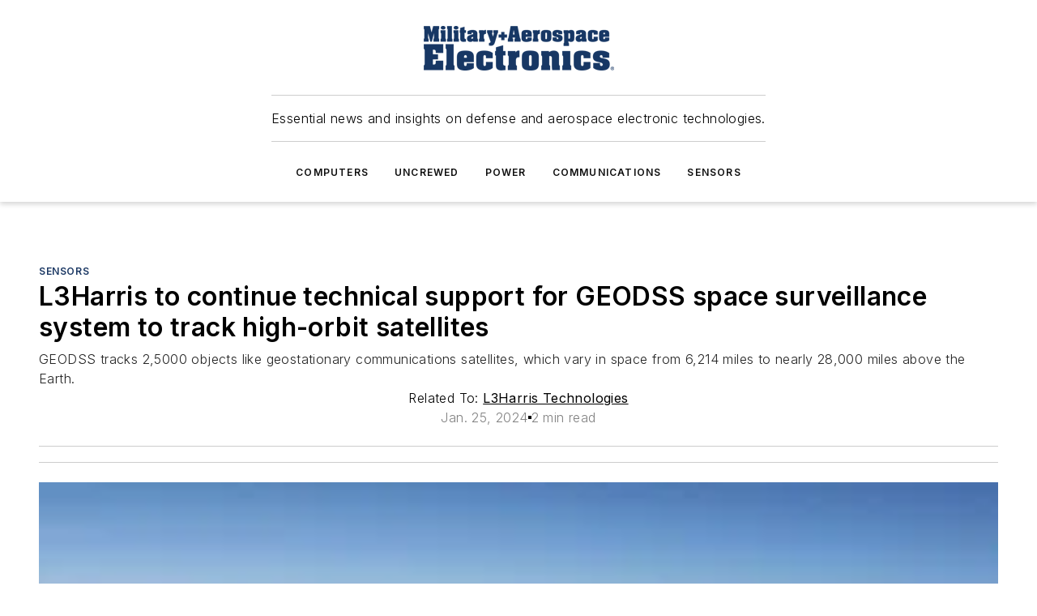

--- FILE ---
content_type: text/html;charset=utf-8
request_url: https://www.militaryaerospace.com/sensors/article/14304014/l3harris-technologies-space-surveillance-satellites-high-orbit
body_size: 49993
content:
<!DOCTYPE html><html  lang="en"><head><meta charset="utf-8"><meta name="viewport" content="width=device-width, initial-scale=1, shrink-to-fit=no"><script type="text/javascript" src="/ruxitagentjs_ICA7NVfqrux_10327251022105625.js" data-dtconfig="rid=RID_-1876721496|rpid=1683090253|domain=militaryaerospace.com|reportUrl=/rb_bf25051xng|app=ea7c4b59f27d43eb|cuc=ll64881i|owasp=1|mel=100000|expw=1|featureHash=ICA7NVfqrux|dpvc=1|lastModification=1765214479370|tp=500,50,0|rdnt=1|uxrgce=1|srbbv=2|agentUri=/ruxitagentjs_ICA7NVfqrux_10327251022105625.js"></script><script type="importmap">{"imports":{"#entry":"/_nuxt/CxR92tmI.js"}}</script><title>space surveillance satellites high-orbit | Military Aerospace</title><link href="https://fonts.gstatic.com" rel="preconnect"><link href="https://cdn.cookielaw.org" rel="preconnect"><link href="https://aerilon.graphql.aspire-ebm.com" rel="preconnect"><style type="text/css">
            :root {
              --spacing-unit: 6px;
--spacing: 48px;
--color-line: #CDCDCD;
--color-primary-main: #1A3763;
--color-primary-container: #234a86;
--color-on-primary-container: #0e1e36;
--color-secondary-main: #1B447D;
--color-secondary-container: #f7faff;
--color-on-secondary-container: #07111f;
--color-black: #0d0d0d;
--color-white: #ffffff;
--color-grey: #b2c3ce;
--color-light-grey: #e0e0e0;
--primary-font-family: Inter;
--site-max-width: 1300px;
            }
          </style><style>@media (max-width:760px){.mobile-hidden{display:none!important}}.admin-layout a{color:#3867a6}.admin-layout .vs__dropdown-toggle{background:#fff;border:1px solid #9da4b0}.ebm-layout{overflow-anchor:none;width:100%}</style><style>@media (max-width:760px){.mobile-hidden[data-v-45fa8452]{display:none!important}}.admin-layout a[data-v-45fa8452]{color:#3867a6}.admin-layout .vs__dropdown-toggle[data-v-45fa8452]{background:#fff;border:1px solid #9da4b0}.ebm-page[data-v-45fa8452]{display:flex;flex-direction:column;font-family:Arial}.ebm-page .hasToolbar[data-v-45fa8452]{max-width:calc(100% - 49px)}.ebm-page__layout[data-v-45fa8452]{z-index:2}.ebm-page__layout[data-v-45fa8452],.ebm-page__page[data-v-45fa8452]{flex:1;pointer-events:none;position:relative}.ebm-page__page[data-v-45fa8452]{display:flex;flex-direction:column;z-index:1}.ebm-page__main[data-v-45fa8452]{flex:1;margin:auto;width:100%}.ebm-page__content[data-v-45fa8452]{padding:0;pointer-events:all}@media (min-width:600px){.ebm-page__content[data-v-45fa8452]{padding:"0 10px"}}.ebm-page__reskin-background[data-v-45fa8452]{background-position:top;background-repeat:no-repeat;background-size:cover;height:100%;left:0;overflow:hidden;position:fixed;top:0;width:100%;z-index:0}.ebm-page__reskin-ad[data-v-45fa8452]{padding:1.5rem 0;position:relative;text-align:center;z-index:1}.ebm-page__siteskin-ad[data-v-45fa8452]{margin-top:24px;pointer-events:all;position:fixed;transition:all 125ms;z-index:100}.ebm-page__siteskin-ad__left[data-v-45fa8452]{right:50%}@media (max-width:1636px){.ebm-page__siteskin-ad__left[data-v-45fa8452]{display:none}}.ebm-page__siteskin-ad__right[data-v-45fa8452]{left:50%}@media (max-width:1636px){.ebm-page__siteskin-ad__right[data-v-45fa8452]{display:none}}.ebm-page .ebm-page__primary[data-v-45fa8452]{margin-top:0}.ebm-page .page-content-wrapper[data-v-45fa8452]{margin:auto;width:100%}.ebm-page .load-more[data-v-45fa8452]{padding:10px 0;pointer-events:all;text-align:center;width:100%}.ebm-page .load-more[data-v-45fa8452]>*{margin:auto;padding:0 5px}.ebm-page .load-more .label[data-v-45fa8452]{display:flex;flex-direction:row}.ebm-page .load-more .label[data-v-45fa8452]>*{margin:0 5px}.ebm-page .footer[data-v-45fa8452]{position:relative}.ebm-page .ebm-page__primary[data-v-45fa8452]{margin-top:calc(var(--spacing)/2)}.ebm-page .ebm-page__content[data-v-45fa8452]{display:flex;flex-direction:column;gap:var(--spacing);margin:0!important}.ebm-page .ebm-page__content[data-v-45fa8452]>*{position:relative}.ebm-page .ebm-page__content[data-v-45fa8452]>:after{background-color:var(--color-line);bottom:auto;bottom:calc(var(--spacing)*-.5*1);content:"";height:1px;left:0;position:absolute;right:0}.ebm-page .ebm-page__content[data-v-45fa8452]>:last-child:after{display:none}.ebm-page .page-content-wrapper[data-v-45fa8452]{display:flex;flex-direction:column;gap:var(--spacing);max-width:var(--site-max-width);padding:0 calc(var(--spacing)/2)}@media (min-width:800px){.ebm-page .page-content-wrapper[data-v-45fa8452]{padding:0 var(--spacing)}}.ebm-page .page-content-wrapper[data-v-45fa8452]>*{position:relative}.ebm-page .page-content-wrapper[data-v-45fa8452]>:after{background-color:var(--color-line);bottom:auto;bottom:calc(var(--spacing)*-.5*1);content:"";height:1px;left:0;position:absolute;right:0}.ebm-page .page-content-wrapper[data-v-45fa8452]>:last-child:after{display:none}.ebm-page .load-more[data-v-45fa8452]{padding:0}.ebm-page .secondary-pages .page-content-wrapper[data-v-45fa8452],.ebm-page.full-width .page-content-wrapper[data-v-45fa8452]{max-width:100%!important;padding:0!important}.ebm-page .secondary-pages .ebm-page__primary[data-v-45fa8452],.ebm-page.full-width .ebm-page__primary[data-v-45fa8452]{margin-top:0!important}@media print{.ebm-page__page[data-v-45fa8452]{display:block}}</style><style>@media (max-width:760px){.mobile-hidden[data-v-06639cce]{display:none!important}}.admin-layout a[data-v-06639cce]{color:#3867a6}.admin-layout .vs__dropdown-toggle[data-v-06639cce]{background:#fff;border:1px solid #9da4b0}#header-leaderboard-ad[data-v-06639cce]{align-items:center;display:flex;justify-content:center;padding:1rem}</style><style>html{scroll-padding-top:calc(var(--header-height) + 16px)}</style><style>@media (max-width:760px){.mobile-hidden[data-v-b96d99b2]{display:none!important}}.admin-layout a[data-v-b96d99b2]{color:#3867a6}.admin-layout .vs__dropdown-toggle[data-v-b96d99b2]{background:#fff;border:1px solid #9da4b0}header[data-v-b96d99b2]{bottom:0;margin:auto;position:sticky;top:0;transition:top .5s cubic-bezier(.645,.045,.355,1);z-index:50}header .reskin-ad[data-v-b96d99b2]{padding:1.5rem 0;text-align:center}.navbar[data-v-b96d99b2]{background-color:#fff;box-shadow:0 3px 6px #00000029;left:0;opacity:1;padding-bottom:2rem;padding-top:2rem;right:0}.navbar .content[data-v-b96d99b2]{margin:auto;max-width:var(--site-max-width);padding:0 calc(var(--spacing)/2)}@media (min-width:800px){.navbar .content[data-v-b96d99b2]{padding:0 var(--spacing)}}.top-navbar[data-v-b96d99b2]{align-items:center;display:flex;justify-content:space-between}@media (max-width:900px){.logo[data-v-b96d99b2]{flex-grow:1}.logo img[data-v-b96d99b2]{max-width:180px}}@media (max-width:450px){.logo img[data-v-b96d99b2]{max-width:140px}}@media (max-width:370px){.logo img[data-v-b96d99b2]{max-width:120px}}@media (max-width:350px){.logo img[data-v-b96d99b2]{max-width:100px}}.bottom-navbar[data-v-b96d99b2]{max-height:100px;overflow:visible;transition:all .15s cubic-bezier(.86,0,.07,1)}.bottom-navbar.hidden[data-v-b96d99b2]{max-height:0;overflow:hidden;transform:scale(0)}.actions[data-v-b96d99b2]{align-items:center;-moz-column-gap:.5rem;column-gap:.5rem;display:flex;flex-basis:0;flex-grow:1}@media (max-width:900px){.actions[data-v-b96d99b2]{flex-basis:auto;flex-grow:0}}.actions.left[data-v-b96d99b2]{justify-content:left}.actions.right[data-v-b96d99b2]{-moz-column-gap:0;column-gap:0;justify-content:right}.actions .login-container[data-v-b96d99b2]{display:flex;gap:16px}@media (max-width:900px){.actions .login-container[data-v-b96d99b2]{gap:8px}}@media (max-width:450px){.actions .login-container[data-v-b96d99b2]{gap:4px}}@media (max-width:900px){.search-icon[data-v-b96d99b2]{display:none}}.cta[data-v-b96d99b2]{border-bottom:1px solid var(--color-line);border-top:1px solid var(--color-line);margin:1.5rem auto auto;width:-moz-fit-content;width:fit-content}@media (max-width:900px){.cta[data-v-b96d99b2]{display:none}}.sub-menu[data-v-b96d99b2]{align-items:center;display:flex;justify-content:center;list-style:none;margin-top:1.5rem;padding:0;white-space:nowrap}@media (max-width:1000px){.sub-menu[data-v-b96d99b2]{display:none}}.sub-menu-item[data-v-b96d99b2]{margin-left:1rem;margin-right:1rem}.menu-item[data-v-b96d99b2],.sub-menu-link[data-v-b96d99b2]{color:var(--color-black);font-size:.75rem;font-weight:600;letter-spacing:.1em;text-transform:uppercase}.popover-menu[data-v-b96d99b2]{align-items:flex-start;background-color:#fff;box-shadow:0 3px 6px #00000029;display:flex;flex-direction:column;justify-content:left;padding:1.5rem;text-align:left;width:200px}.popover-menu .menu-item[data-v-b96d99b2]{align-items:center;display:flex;margin-bottom:1rem}.popover-menu .menu-item .icon[data-v-b96d99b2]{margin-right:1rem}</style><style>@media (max-width:760px){.mobile-hidden{display:none!important}}.admin-layout a{color:#3867a6}.admin-layout .vs__dropdown-toggle{background:#fff;border:1px solid #9da4b0}.ebm-icon{cursor:pointer}.ebm-icon .tooltip-wrapper{display:block}.ebm-icon.disabled{cursor:not-allowed}.ebm-icon.arrowUp{margin-top:3px}.ebm-icon.arrowDown{margin-top:-5px;transform:rotate(180deg)}.ebm-icon.loading{animation-duration:2s;animation-iteration-count:infinite;animation-name:spin;animation-timing-function:linear}.ebm-icon.label{align-items:center;display:flex;flex-direction:column;font-size:.8em;justify-content:center;padding:0 5px}@keyframes spin{0%{transform:rotate(0)}to{transform:rotate(1turn)}}.ebm-icon .icon,.ebm-icon svg{display:block}</style><style>@media (max-width:760px){.mobile-hidden{display:none!important}}.admin-layout a{color:#3867a6}.admin-layout .vs__dropdown-toggle{background:#fff;border:1px solid #9da4b0}.ebm-mega-menu{background-color:var(--color-black);color:#fff;container-type:inline-size;display:none;height:100%;left:0;opacity:0;overflow:auto;position:fixed;text-align:center;top:0;transition-behavior:allow-discrete;transition-duration:.3s;transition-property:overlay display opacity;width:100%}.ebm-mega-menu.cms-user-logged-in{left:49px;width:calc(100% - 49px)}.ebm-mega-menu.open{display:block;opacity:1}@starting-style{.ebm-mega-menu.open{opacity:0}}@container (max-width: 750px){.ebm-mega-menu .mega-menu-header{display:flex}}.ebm-mega-menu .mega-menu-header .icon{margin-left:30px;margin-top:40px;width:24px}.ebm-mega-menu .mega-menu-header .logo{height:35px;max-width:100%}@container (min-width: 750px){.ebm-mega-menu .mega-menu-header .logo{height:50px;margin-bottom:30px}}@container (max-width: 750px){.ebm-mega-menu .mega-menu-header .logo{margin-top:20px}.ebm-mega-menu .mega-menu-header .logo img{height:auto;margin-left:5px;max-width:140px}}.ebm-mega-menu .mega-menu-container{margin:auto}@container (min-width: 750px){.ebm-mega-menu .mega-menu-container{max-width:850px;width:100%}}.ebm-mega-menu .mega-menu-container .search-field{padding-bottom:50px}@container (max-width: 900px){.ebm-mega-menu .mega-menu-container .search-field{margin-left:calc(var(--spacing)/2);margin-right:calc(var(--spacing)/2)}}.ebm-mega-menu .mega-menu-container .nav-links{display:grid;gap:calc(var(--spacing)/2);grid-template-columns:1fr;position:relative}.ebm-mega-menu .mega-menu-container .nav-links:after{background-color:var(--color-line);bottom:auto;bottom:calc(var(--spacing)*-.5*1);content:"";height:1px;left:0;position:absolute;right:0}.ebm-mega-menu .mega-menu-container .nav-links:last-child:after{display:none}@container (max-width: 900px){.ebm-mega-menu .mega-menu-container .nav-links{margin-left:calc(var(--spacing)/2);margin-right:calc(var(--spacing)/2)}}@container (min-width: 750px){.ebm-mega-menu .mega-menu-container .nav-links{gap:calc(var(--spacing)*2);grid-template-columns:1fr 1fr 1fr;padding-bottom:var(--spacing)}}.ebm-mega-menu .mega-menu-container .nav-links .section{display:flex;flex-direction:column;font-weight:400;list-style:none;text-align:center}@container (max-width: 750px){.ebm-mega-menu .mega-menu-container .nav-links .section{gap:5px;padding-top:30px;position:relative}.ebm-mega-menu .mega-menu-container .nav-links .section:after{background-color:var(--color-line);bottom:auto;bottom:calc(var(--spacing)*-.5*1);content:"";height:1px;left:0;position:absolute;right:0}.ebm-mega-menu .mega-menu-container .nav-links .section:last-child:after{display:none}.ebm-mega-menu .mega-menu-container .nav-links .section:first-child{padding-top:15px}}@container (min-width: 750px){.ebm-mega-menu .mega-menu-container .nav-links .section{border-bottom:none;font-size:1.25rem;gap:16px;position:relative;text-align:left}.ebm-mega-menu .mega-menu-container .nav-links .section:after{background-color:var(--color-line);bottom:0;content:"";height:100%;left:auto;position:absolute;right:calc(var(--spacing)*-.5*2);top:0;width:1px}.ebm-mega-menu .mega-menu-container .nav-links .section:last-child:after{display:none}}.ebm-mega-menu .mega-menu-container .nav-links .section a{color:#fff}.ebm-mega-menu .mega-menu-container .nav-links .section .title{font-size:.75rem;font-weight:400;text-transform:uppercase}.ebm-mega-menu .mega-menu-container .affiliate-links{display:flex;justify-content:center;margin-top:var(--spacing);padding:calc(var(--spacing)*.5);position:relative}.ebm-mega-menu .mega-menu-container .affiliate-links:after{background-color:var(--color-line);bottom:auto;bottom:calc(var(--spacing)*-.5*1);content:"";height:1px;left:0;position:absolute;right:0}.ebm-mega-menu .mega-menu-container .affiliate-links:last-child:after{display:none}.ebm-mega-menu .mega-menu-container .affiliate-links .ebm-affiliated-brands-direction{flex-direction:column;gap:calc(var(--spacing)*.5)}.ebm-mega-menu .mega-menu-container .social-links{align-items:center;display:flex;flex-direction:column;font-size:.75rem;justify-content:center;margin-top:var(--spacing);padding:calc(var(--spacing)*.5);text-transform:uppercase}.ebm-mega-menu .mega-menu-container .social-links .socials{gap:16px;margin:16px 16px 24px}</style><style>@media (max-width:760px){.mobile-hidden{display:none!important}}.admin-layout a{color:#3867a6}.admin-layout .vs__dropdown-toggle{background:#fff;border:1px solid #9da4b0}.ebm-search-field{container-type:inline-size;position:relative}.ebm-search-field .input{padding:10px 0;position:relative;width:100%}.ebm-search-field .input .icon{bottom:0;height:24px;margin:auto;position:absolute;right:.5rem;top:0}.ebm-search-field .input .clear-icon{bottom:0;height:24px;margin:auto;position:absolute;right:2.5rem;top:0}.ebm-search-field .input input{background-color:var(--c4e26338);border:1px solid var(--7798abdd);border-radius:5px;color:var(--0c12ecfc);font-size:1em;padding:1rem 8px 1rem 20px;width:100%}.ebm-search-field .sponsor-container{align-items:center;display:flex;font-size:.5rem;gap:5px;height:24px;margin:auto;position:absolute;right:10%;top:20%}@container (max-width: 750px){.ebm-search-field .sponsor-container{justify-content:flex-end;padding:10px 15px 0 0;position:static}}.ebm-search-field input[type=search]::-webkit-search-cancel-button,.ebm-search-field input[type=search]::-webkit-search-decoration{-webkit-appearance:none;appearance:none}</style><style>@media (max-width:760px){.mobile-hidden[data-v-3823c912]{display:none!important}}.admin-layout a[data-v-3823c912]{color:#3867a6}.admin-layout .vs__dropdown-toggle[data-v-3823c912]{background:#fff;border:1px solid #9da4b0}.ebm-affiliated-brands[data-v-3823c912]{display:flex;flex-direction:row;font-size:.75rem}.ebm-affiliated-brands__label[data-v-3823c912]{display:block;padding:0 calc(var(--spacing)/2)}.ebm-affiliated-brands__links[data-v-3823c912]{display:flex;flex-direction:row;flex-wrap:wrap;justify-content:center}.ebm-affiliated-brands__links>div[data-v-3823c912]{padding:0 calc(var(--spacing)/4)}.ebm-affiliated-brands__links>div a[data-v-3823c912]{color:var(--link-color);font-weight:600}</style><style>@media (max-width:760px){.mobile-hidden[data-v-8e92f456]{display:none!important}}.admin-layout a[data-v-8e92f456]{color:#3867a6}.admin-layout .vs__dropdown-toggle[data-v-8e92f456]{background:#fff;border:1px solid #9da4b0}.ebm-socials[data-v-8e92f456]{display:flex;flex-wrap:wrap}.ebm-socials__icon[data-v-8e92f456]{cursor:pointer;margin-right:7px;text-decoration:none}.ebm-socials .text[data-v-8e92f456]{height:0;overflow:hidden;text-indent:-9999px}</style><style>@media (max-width:760px){.mobile-hidden{display:none!important}}.admin-layout a{color:#3867a6}.admin-layout .vs__dropdown-toggle{background:#fff;border:1px solid #9da4b0}.ebm-ad-target__outer{display:flex;height:auto;justify-content:center;max-width:100%;width:100%}.ebm-ad-target__inner{align-items:center;display:flex}.ebm-ad-target img{max-width:100%}.ebm-ad-target iframe{box-shadow:0 .125rem .25rem #00000013}</style><style>@media (max-width:760px){.mobile-hidden[data-v-4c12f864]{display:none!important}}.admin-layout a[data-v-4c12f864]{color:#3867a6}.admin-layout .vs__dropdown-toggle[data-v-4c12f864]{background:#fff;border:1px solid #9da4b0}#sticky-bottom-ad[data-v-4c12f864]{align-items:center;background:#000000bf;display:flex;justify-content:center;left:0;padding:8px;position:fixed;right:0;z-index:999}#sticky-bottom-ad .close-button[data-v-4c12f864]{background:none;border:0;color:#fff;cursor:pointer;font-weight:900;margin:8px;position:absolute;right:0;top:0}.slide-up-enter[data-v-4c12f864],.slide-up-leave-to[data-v-4c12f864]{opacity:0;transform:translateY(200px)}.slide-up-enter-active[data-v-4c12f864]{transition:all .25s ease-out}.slide-up-leave-active[data-v-4c12f864]{transition:all .25s ease-in}</style><style>@media (max-width:760px){.mobile-hidden[data-v-0622f0e1]{display:none!important}}.admin-layout a[data-v-0622f0e1]{color:#3867a6}.admin-layout .vs__dropdown-toggle[data-v-0622f0e1]{background:#fff;border:1px solid #9da4b0}.grid[data-v-0622f0e1]{container-type:inline-size;margin:auto}.grid .grid-row[data-v-0622f0e1]{position:relative}.grid .grid-row[data-v-0622f0e1]:after{background-color:var(--color-line);bottom:auto;bottom:calc(var(--spacing)*-.5*1);content:"";height:1px;left:0;position:absolute;right:0}.grid .grid-row.hide-bottom-border[data-v-0622f0e1]:after,.grid .grid-row[data-v-0622f0e1]:last-child:after{display:none}@container (width >= 750px){.grid .grid-row.mobile-only[data-v-0622f0e1]{display:none}}@container (width < 750px){.grid .grid-row.exclude-mobile[data-v-0622f0e1]{display:none}}</style><style>@media (max-width:760px){.mobile-hidden[data-v-840eddae]{display:none!important}}.admin-layout a[data-v-840eddae]{color:#3867a6}.admin-layout .vs__dropdown-toggle[data-v-840eddae]{background:#fff;border:1px solid #9da4b0}.web-row[data-v-840eddae]{container-type:inline-size}.web-row .row[data-v-840eddae]{--col-size:calc(50% - var(--spacing)*1/2);display:grid;padding-bottom:0ver;padding-top:0;width:100%}@media (min-width:750px){.web-row .row[data-v-840eddae]{padding-left:0;padding-right:0}}@media (min-width:500px){.web-row .row.restricted[data-v-840eddae]{margin:auto;max-width:66%}}.web-row .row .column-wrapper[data-v-840eddae]{display:flex;order:0;width:100%}.web-row .row.largest_first.layout1_2 .column-wrapper[data-v-840eddae]:nth-child(2),.web-row .row.largest_first.layout1_2_1 .column-wrapper[data-v-840eddae]:nth-child(2),.web-row .row.largest_first.layout1_3 .column-wrapper[data-v-840eddae]:nth-child(2){order:-1}@container (min-width: 750px){.web-row .row.layout1_1[data-v-840eddae]{display:grid;grid-template-columns:minmax(0,1fr) minmax(0,1fr)}.web-row .row.layout1_1 .column-wrapper[data-v-840eddae]{position:relative}.web-row .row.layout1_1 .column-wrapper[data-v-840eddae]:after{background-color:var(--color-line);bottom:0;content:"";height:100%;left:auto;position:absolute;right:calc(var(--spacing)*-.5*1);top:0;width:1px}.web-row .row.layout1_1 .column-wrapper[data-v-840eddae]:last-child:after{display:none}.web-row .row.layout1_2[data-v-840eddae]{display:grid;grid-template-columns:minmax(0,var(--col-size)) minmax(0,var(--col-size))}.web-row .row.layout1_2 .column-wrapper[data-v-840eddae]{position:relative}.web-row .row.layout1_2 .column-wrapper[data-v-840eddae]:after{background-color:var(--color-line);bottom:0;content:"";height:100%;left:auto;position:absolute;right:calc(var(--spacing)*-.5*1);top:0;width:1px}.web-row .row.layout1_2 .column-wrapper[data-v-840eddae]:last-child:after{display:none}.web-row .row.layout1_2 .column-wrapper[data-v-840eddae]:nth-child(2){order:0!important}}@container (min-width: 1050px){.web-row .row.layout1_2[data-v-840eddae]{--col-size:calc(33.33333% - var(--spacing)*2/3);grid-template-columns:var(--col-size) calc(var(--col-size)*2 + var(--spacing))}}@container (min-width: 750px){.web-row .row.layout2_1[data-v-840eddae]{display:grid;grid-template-columns:minmax(0,var(--col-size)) minmax(0,var(--col-size))}.web-row .row.layout2_1 .column-wrapper[data-v-840eddae]{position:relative}.web-row .row.layout2_1 .column-wrapper[data-v-840eddae]:after{background-color:var(--color-line);bottom:0;content:"";height:100%;left:auto;position:absolute;right:calc(var(--spacing)*-.5*1);top:0;width:1px}.web-row .row.layout2_1 .column-wrapper[data-v-840eddae]:last-child:after{display:none}}@container (min-width: 1050px){.web-row .row.layout2_1[data-v-840eddae]{--col-size:calc(33.33333% - var(--spacing)*2/3);grid-template-columns:calc(var(--col-size)*2 + var(--spacing)) var(--col-size)}}@container (min-width: 1100px){.web-row .row.layout1_1_1[data-v-840eddae]{--col-size:calc(33.33333% - var(--spacing)*2/3);display:grid;grid-template-columns:minmax(0,var(--col-size)) minmax(0,var(--col-size)) minmax(0,var(--col-size))}.web-row .row.layout1_1_1 .column-wrapper[data-v-840eddae]{position:relative}.web-row .row.layout1_1_1 .column-wrapper[data-v-840eddae]:after{background-color:var(--color-line);bottom:0;content:"";height:100%;left:auto;position:absolute;right:calc(var(--spacing)*-.5*1);top:0;width:1px}.web-row .row.layout1_1_1 .column-wrapper[data-v-840eddae]:last-child:after{display:none}}</style><style>@media (max-width:760px){.mobile-hidden{display:none!important}}.admin-layout a{color:#3867a6}.admin-layout .vs__dropdown-toggle{background:#fff;border:1px solid #9da4b0}.web-grid-title{align-items:center;container-type:inline-size;font-family:var(--primary-font-family);margin-bottom:calc(var(--spacing)/2);max-width:100%;width:100%}.web-grid-title .title{display:flex;flex:1 0 auto;font-size:1.9rem;font-weight:600;gap:var(--spacing-unit);letter-spacing:-.01em;line-height:40px;max-width:100%;overflow:hidden;text-overflow:ellipsis}.web-grid-title .title .grid-title-image-icon{height:23px;margin-top:8px}.web-grid-title.has-link .title{max-width:calc(100% - 100px)}.web-grid-title .divider{background-color:var(--color-line);height:1px;width:100%}.web-grid-title .view-more{color:var(--color-primary-main);cursor:primary;flex:0 1 auto;font-size:.75rem;font-weight:600;letter-spacing:.05em;line-height:18px;text-transform:uppercase;white-space:nowrap}@container (max-width: 500px){.web-grid-title .view-more{display:none}}.web-grid-title.primary{display:flex;gap:5px}.web-grid-title.primary .topbar,.web-grid-title.secondary .divider,.web-grid-title.secondary .view-more{display:none}.web-grid-title.secondary .topbar{background-color:var(--color-primary-main);height:8px;margin-bottom:calc(var(--spacing)/3);width:80px}</style><style>@media (max-width:760px){.mobile-hidden[data-v-2e2a3563]{display:none!important}}.admin-layout a[data-v-2e2a3563]{color:#3867a6}.admin-layout .vs__dropdown-toggle[data-v-2e2a3563]{background:#fff;border:1px solid #9da4b0}.column[data-v-2e2a3563]{align-items:stretch;display:flex;flex-wrap:wrap;height:100%;position:relative}.column[data-v-2e2a3563],.column .standard-blocks[data-v-2e2a3563],.column .sticky-blocks[data-v-2e2a3563]{width:100%}.column.block-align-center[data-v-2e2a3563]{align-items:center;justify-content:center}.column.block-align-top[data-v-2e2a3563]{align-items:top;flex-direction:column}.column.block-align-sticky[data-v-2e2a3563]{align-items:start;display:block;justify-content:center}.column.block-align-equalize[data-v-2e2a3563]{align-items:stretch}.column .sticky-blocks.has-standard[data-v-2e2a3563]{margin-top:var(--spacing)}.column .block-wrapper[data-v-2e2a3563]{max-width:100%;position:relative}.column .block-wrapper[data-v-2e2a3563]:after{background-color:var(--color-line);bottom:auto;bottom:calc(var(--spacing)*-.5*1);content:"";height:1px;left:0;position:absolute;right:0}.column .block-wrapper.hide-bottom-border[data-v-2e2a3563]:after,.column .block-wrapper[data-v-2e2a3563]:last-child:after,.column .standard-blocks:not(.has-sticky) .block-wrapper[data-v-2e2a3563]:last-child:after,.column .sticky-blocks .block-wrapper[data-v-2e2a3563]:last-child:after{display:none}@media print{.column[data-v-2e2a3563]{height:auto}}</style><style>@media (max-width:760px){.mobile-hidden[data-v-a4efc542]{display:none!important}}.admin-layout a[data-v-a4efc542]{color:#3867a6}.admin-layout .vs__dropdown-toggle[data-v-a4efc542]{background:#fff;border:1px solid #9da4b0}.block[data-v-a4efc542]{display:flex;flex-direction:column;overflow:visible;width:100%}.block .block-title[data-v-a4efc542]{margin-bottom:calc(var(--spacing)/2)}.block .above-cta[data-v-a4efc542]{height:100%}.block .title[data-v-a4efc542]{font-size:1rem;line-height:1rem;text-transform:uppercase}.block .title a[data-v-a4efc542]{color:inherit;text-decoration:none}.block .title a[data-v-a4efc542]:hover{text-decoration:underline}.block .title template[data-v-a4efc542]{display:inline-block}.block .content[data-v-a4efc542]{display:flex;width:100%}.block .cta[data-v-a4efc542]{align-items:center;display:flex;flex-direction:column;font-size:1rem;gap:calc(var(--spacing)/2);justify-content:space-between}@container (width > 500px){.block .cta[data-v-a4efc542]{flex-direction:row}}</style><style>@media (max-width:760px){.mobile-hidden[data-v-3dec0756]{display:none!important}}.admin-layout a[data-v-3dec0756]{color:#3867a6}.admin-layout .vs__dropdown-toggle[data-v-3dec0756]{background:#fff;border:1px solid #9da4b0}.ebm-button-wrapper[data-v-3dec0756]{display:inline-block}.ebm-button-wrapper .ebm-button[data-v-3dec0756]{border:1px solid;border-radius:.1rem;cursor:pointer;display:block;font-weight:600;outline:none;text-transform:uppercase;width:100%}.ebm-button-wrapper .ebm-button .content[data-v-3dec0756]{align-items:center;display:flex;gap:var(--spacing-unit);justify-content:center}.ebm-button-wrapper .ebm-button .content.icon-right[data-v-3dec0756]{flex-direction:row-reverse}.ebm-button-wrapper .ebm-button[data-v-3dec0756]:focus,.ebm-button-wrapper .ebm-button[data-v-3dec0756]:hover{box-shadow:0 0 .1rem #3e5d8580;filter:contrast(125%)}.ebm-button-wrapper .ebm-button[data-v-3dec0756]:active{box-shadow:0 0 .3rem #1c417280}.ebm-button-wrapper .ebm-button[data-v-3dec0756]:active:after{height:200px;width:200px}.ebm-button-wrapper .ebm-button--small[data-v-3dec0756]{font-size:.75rem;padding:.2rem .4rem}.ebm-button-wrapper .ebm-button--medium[data-v-3dec0756]{font-size:.75rem;padding:.3rem .6rem}.ebm-button-wrapper .ebm-button--large[data-v-3dec0756]{font-size:.75rem;line-height:1.25rem;padding:.5rem 1rem}@media (max-width:450px){.ebm-button-wrapper .ebm-button--large[data-v-3dec0756]{padding:.5rem}}.ebm-button-wrapper .ebm-button--fullWidth[data-v-3dec0756]{font-size:1.15rem;margin:0 auto;padding:.5rem 1rem;width:100%}.ebm-button-wrapper.primary .ebm-button[data-v-3dec0756],.ebm-button-wrapper.solid .ebm-button[data-v-3dec0756]{background-color:var(--button-accent-color);border-color:var(--button-accent-color);color:var(--button-text-color)}.ebm-button-wrapper.primary .ebm-button[data-v-3dec0756]:hover,.ebm-button-wrapper.solid .ebm-button[data-v-3dec0756]:hover{text-decoration:underline}.ebm-button-wrapper.hollow .ebm-button[data-v-3dec0756]{background-color:transparent;background-color:#fff;border:1px solid var(--button-accent-color);color:var(--button-accent-color)}.ebm-button-wrapper.hollow .ebm-button[data-v-3dec0756]:hover{text-decoration:underline}.ebm-button-wrapper.borderless .ebm-button[data-v-3dec0756]{background-color:transparent;border-color:transparent;color:var(--button-accent-color)}.ebm-button-wrapper.borderless .ebm-button[data-v-3dec0756]:hover{background-color:var(--button-accent-color);color:#fff;text-decoration:underline}.ebm-button-wrapper .ebm-button[data-v-3dec0756]{transition:all .15s ease-in-out}</style><style>@media (max-width:760px){.mobile-hidden{display:none!important}}.admin-layout a{color:#3867a6}.admin-layout .vs__dropdown-toggle{background:#fff;border:1px solid #9da4b0}.web-footer-new{display:flex;font-size:1rem;font-weight:400;justify-content:center;padding-bottom:calc(var(--spacing)/2);pointer-events:all;width:100%}.web-footer-new a{color:var(--link-color)}.web-footer-new .container{display:flex;justify-content:center;width:100%}.web-footer-new .container .container-wrapper{display:flex;flex-direction:column;gap:var(--spacing);width:100%}@media (min-width:800px){.web-footer-new .container{flex-direction:row}}.web-footer-new .container .row{position:relative;width:100%}.web-footer-new .container .row:after{background-color:var(--color-line);bottom:auto;bottom:calc(var(--spacing)*-.5*1);content:"";height:1px;left:0;position:absolute;right:0}.web-footer-new .container .row:last-child:after{display:none}.web-footer-new .container .row.full-width{justify-items:center}.web-footer-new .container .column-wrapper{display:grid;gap:var(--spacing);grid-template-columns:1fr}.web-footer-new .container .column-wrapper.full-width{max-width:var(--site-max-width)!important;padding:0 calc(var(--spacing)*1.5);width:100%}.web-footer-new .container .column-wrapper .col{align-items:center;display:flex;flex-direction:column;gap:calc(var(--spacing)/4);justify-content:center;margin:0 auto;max-width:80%;position:relative;text-align:center}.web-footer-new .container .column-wrapper .col:after{background-color:var(--color-line);bottom:auto;bottom:calc(var(--spacing)*-.5*1);content:"";height:1px;left:0;position:absolute;right:0}.web-footer-new .container .column-wrapper .col:last-child:after{display:none}.web-footer-new .container .column-wrapper .col.valign-middle{align-self:center}@media (min-width:800px){.web-footer-new .container .column-wrapper{align-items:start;gap:var(--spacing)}.web-footer-new .container .column-wrapper.cols1_1_1{grid-template-columns:1fr 1fr 1fr}.web-footer-new .container .column-wrapper.cols1_1{grid-template-columns:1fr 1fr}.web-footer-new .container .column-wrapper .col{align-items:start;max-width:100%;position:relative;text-align:left}.web-footer-new .container .column-wrapper .col:after{background-color:var(--color-line);bottom:0;content:"";height:100%;left:auto;position:absolute;right:calc(var(--spacing)*-.5*1);top:0;width:1px}.web-footer-new .container .column-wrapper .col:last-child:after{display:none}}.web-footer-new .corporatelogo{align-self:center;filter:brightness(0);height:auto;margin-right:var(--spacing-unit);width:100px}.web-footer-new .menu-copyright{align-items:center;display:flex;flex-direction:column;gap:calc(var(--spacing)/2)}.web-footer-new .menu-copyright.full-width{max-width:var(--site-max-width);padding:0 calc(var(--spacing)*1.5);width:100%}.web-footer-new .menu-copyright .links{display:flex;font-size:.75rem;gap:calc(var(--spacing)/4);list-style:none;margin:0;padding:0}.web-footer-new .menu-copyright .copyright{display:flex;flex-direction:row;flex-wrap:wrap;font-size:.8em;justify-content:center}@media (min-width:800px){.web-footer-new .menu-copyright{flex-direction:row;justify-content:space-between}}.web-footer-new .blocktitle{color:#000;font-size:1.1rem;font-weight:600;width:100%}.web-footer-new .web-affiliated-brands-direction{flex-direction:column}@media (min-width:800px){.web-footer-new .web-affiliated-brands-direction{flex-direction:row}}</style><style>@media (max-width:760px){.mobile-hidden{display:none!important}}.admin-layout a{color:#3867a6}.admin-layout .vs__dropdown-toggle{background:#fff;border:1px solid #9da4b0}.ebm-web-subscribe-wrapper{display:flex;flex-direction:column;height:100%;overflow:auto}.ebm-web-subscribe-content{height:100%;overflow:auto;padding:calc(var(--spacing)*.5) var(--spacing)}@container (max-width: 750px){.ebm-web-subscribe-content{padding-bottom:100%}}.ebm-web-subscribe-content .web-subscribe-header .web-subscribe-title{align-items:center;display:flex;gap:var(--spacing);justify-content:space-between;line-height:normal}.ebm-web-subscribe-content .web-subscribe-header .web-subscribe-title .close-button{align-items:center;cursor:pointer;display:flex;font-size:.75rem;font-weight:600;text-transform:uppercase}.ebm-web-subscribe-content .web-subscribe-header .web-subscribe-subtext{padding-bottom:var(--spacing)}.ebm-web-subscribe-content .web-subscribe-header .newsletter-items{display:grid;gap:10px;grid-template-columns:1fr 1fr}@container (max-width: 750px){.ebm-web-subscribe-content .web-subscribe-header .newsletter-items{grid-template-columns:1fr}}.ebm-web-subscribe-content .web-subscribe-header .newsletter-items .newsletter-item{border:1px solid var(--color-line);display:flex;flex-direction:row;flex-direction:column;gap:1rem;padding:1rem}.ebm-web-subscribe-content .web-subscribe-header .newsletter-items .newsletter-item .newsletter-title{display:flex;font-size:1.25rem;font-weight:600;justify-content:space-between;letter-spacing:-.01em;line-height:25px}.ebm-web-subscribe-content .web-subscribe-header .newsletter-items .newsletter-item .newsletter-description{font-size:1rem;font-weight:400;letter-spacing:.0125em;line-height:24px}.web-subscribe-footer{background-color:#fff;box-shadow:0 4px 16px #00000040;width:100%}.web-subscribe-footer .subscribe-footer-wrapper{padding:var(--spacing)!important}.web-subscribe-footer .subscribe-footer-wrapper .user-info-container{align-items:center;display:flex;justify-content:space-between;padding-bottom:calc(var(--spacing)*.5)}.web-subscribe-footer .subscribe-footer-wrapper .user-info-container .nl-user-info{align-items:center;display:flex;gap:10px}.web-subscribe-footer .subscribe-footer-wrapper .subscribe-login-container .nl-selected{font-size:1.25rem;font-weight:600;margin-bottom:10px}.web-subscribe-footer .subscribe-footer-wrapper .subscribe-login-container .form-fields-setup{display:flex;gap:calc(var(--spacing)*.125);padding-top:calc(var(--spacing)*.5)}@container (max-width: 1050px){.web-subscribe-footer .subscribe-footer-wrapper .subscribe-login-container .form-fields-setup{display:block}}.web-subscribe-footer .subscribe-footer-wrapper .subscribe-login-container .form-fields-setup .web-form-fields{z-index:100}.web-subscribe-footer .subscribe-footer-wrapper .subscribe-login-container .form-fields-setup .web-form-fields .field-label{font-size:.75rem}.web-subscribe-footer .subscribe-footer-wrapper .subscribe-login-container .form-fields-setup .form{display:flex;gap:calc(var(--spacing)*.125)}@container (max-width: 750px){.web-subscribe-footer .subscribe-footer-wrapper .subscribe-login-container .form-fields-setup .form{flex-direction:column;padding-bottom:calc(var(--spacing)*.5)}}.web-subscribe-footer .subscribe-footer-wrapper .subscribe-login-container .form-fields-setup .form .vs__dropdown-menu{max-height:8rem}@container (max-width: 750px){.web-subscribe-footer .subscribe-footer-wrapper .subscribe-login-container .form-fields-setup .form .vs__dropdown-menu{max-height:4rem}}.web-subscribe-footer .subscribe-footer-wrapper .subscribe-login-container .form-fields-setup .subscribe-button{margin-top:calc(var(--spacing)*.5);width:20%}@container (max-width: 1050px){.web-subscribe-footer .subscribe-footer-wrapper .subscribe-login-container .form-fields-setup .subscribe-button{width:100%}}.web-subscribe-footer .subscribe-footer-wrapper .subscribe-login-container .form-fields-setup .subscribe-button .ebm-button{height:3rem}.web-subscribe-footer .subscribe-footer-wrapper .subscribe-login-container .compliance-field{font-size:.75rem;line-height:18px;z-index:-1}.web-subscribe-footer .subscribe-footer-wrapper a{color:#000;text-decoration:underline}.web-subscribe-footer .subscribe-footer-wrapper .subscribe-consent{font-size:.75rem;letter-spacing:.025em;line-height:18px;padding:5px 0}.web-subscribe-footer .subscribe-footer-wrapper .account-check{padding-top:calc(var(--spacing)*.25)}</style><style>@media (max-width:760px){.mobile-hidden{display:none!important}}.admin-layout a{color:#3867a6}.admin-layout .vs__dropdown-toggle{background:#fff;border:1px solid #9da4b0}.ebm-web-pane{container-type:inline-size;height:100%;pointer-events:all;position:fixed;right:0;top:0;width:100%;z-index:100}.ebm-web-pane.hidden{pointer-events:none}.ebm-web-pane.hidden .web-pane-mask{opacity:0}.ebm-web-pane.hidden .contents{max-width:0}.ebm-web-pane .web-pane-mask{background-color:#000;display:table;height:100%;opacity:.8;padding:16px;transition:all .3s ease;width:100%}.ebm-web-pane .contents{background-color:#fff;bottom:0;max-width:1072px;position:absolute;right:0;top:0;transition:all .3s ease;width:100%}.ebm-web-pane .contents.cms-user-logged-in{width:calc(100% - 49px)}.ebm-web-pane .contents .close-icon{cursor:pointer;display:flex;justify-content:flex-end;margin:10px}</style><style>@media (max-width:760px){.mobile-hidden{display:none!important}}.admin-layout a{color:#3867a6}.admin-layout .vs__dropdown-toggle{background:#fff;border:1px solid #9da4b0}.gam-slot-builder{min-width:300px;width:100%}.gam-slot-builder iframe{max-width:100%;overflow:hidden}</style><style>@media (max-width:760px){.mobile-hidden{display:none!important}}.admin-layout a{color:#3867a6}.admin-layout .vs__dropdown-toggle{background:#fff;border:1px solid #9da4b0}.web-content-title-new{display:flex;flex-direction:column;gap:calc(var(--spacing));width:100%}.web-content-title-new>*{position:relative}.web-content-title-new>:after{background-color:var(--color-line);bottom:auto;bottom:calc(var(--spacing)*-.5*1);content:"";height:1px;left:0;position:absolute;right:0}.web-content-title-new>:last-child:after{display:none}.web-content-title-new .above-line{container-type:inline-size;display:flex;flex-direction:column;gap:calc(var(--spacing)/2)}.web-content-title-new .above-line .section-wrapper{display:flex;gap:calc(var(--spacing)/4)}.web-content-title-new .above-line .section-wrapper.center{margin-left:auto;margin-right:auto}.web-content-title-new .above-line .sponsored-label{color:var(--color-primary-main);font-size:.75rem;font-weight:600;letter-spacing:.05rem;text-transform:uppercase}.web-content-title-new .above-line .section{font-size:.75rem;font-weight:600;letter-spacing:.05em;text-transform:uppercase}.web-content-title-new .above-line .event-info{display:flex;flex-direction:column;font-size:.9rem;gap:calc(var(--spacing)/2)}.web-content-title-new .above-line .event-info .column{display:flex;flex-direction:column;font-size:.9rem;gap:calc(var(--spacing)/4);width:100%}.web-content-title-new .above-line .event-info .column .content{display:flex;gap:calc(var(--spacing)/4)}.web-content-title-new .above-line .event-info .column label{flex:0 0 80px;font-weight:600}.web-content-title-new .above-line .event-info>*{position:relative}.web-content-title-new .above-line .event-info>:after{background-color:var(--color-line);bottom:0;content:"";height:100%;left:auto;position:absolute;right:calc(var(--spacing)*-.5*1);top:0;width:1px}.web-content-title-new .above-line .event-info>:last-child:after{display:none}@container (min-width: 600px){.web-content-title-new .above-line .event-info{align-items:center;flex-direction:row;gap:calc(var(--spacing))}.web-content-title-new .above-line .event-info>*{position:relative}.web-content-title-new .above-line .event-info>:after{background-color:var(--color-line);bottom:0;content:"";height:100%;left:auto;position:absolute;right:calc(var(--spacing)*-.5*1);top:0;width:1px}.web-content-title-new .above-line .event-info>:last-child:after{display:none}.web-content-title-new .above-line .event-info .event-location{display:block}}.web-content-title-new .above-line .title-text{font-size:2rem;line-height:1.2}@container (width > 500px){.web-content-title-new .above-line .title-text{font-size:2.75rem}}.web-content-title-new .above-line .author-row{align-items:center;display:flex;flex-direction:column;gap:calc(var(--spacing)/3);justify-content:center}.web-content-title-new .above-line .author-row .all-authors{display:flex;gap:calc(var(--spacing)/3)}.web-content-title-new .above-line .author-row .date-read-time{align-items:center;display:flex;gap:calc(var(--spacing)/3)}.web-content-title-new .above-line .author-row .dot{align-items:center;grid-area:dot}.web-content-title-new .above-line .author-row .dot:after{background-color:#000;content:"";display:block;height:4px;width:4px}.web-content-title-new .above-line .author-row .dot.first{display:none}.web-content-title-new .above-line .author-row .date{grid-area:date}.web-content-title-new .above-line .author-row .read-time{grid-area:read-time}.web-content-title-new .above-line .author-row .date,.web-content-title-new .above-line .author-row .duration,.web-content-title-new .above-line .author-row .read-time{color:#000;opacity:.5}@container (width > 500px){.web-content-title-new .above-line .author-row{flex-direction:row}.web-content-title-new .above-line .author-row .dot.first{display:block}}@container (width > 700px){.web-content-title-new .above-line .author-row{justify-content:flex-start}}.web-content-title-new .above-line .teaser-text{color:#222;font-size:16px;padding-top:8px}@container (width > 500px){.web-content-title-new .above-line .teaser-text{font-size:17px}}@container (width > 700px){.web-content-title-new .above-line .teaser-text{font-size:18px}}@container (width > 1000px){.web-content-title-new .above-line .teaser-text{font-size:19px}}.web-content-title-new .above-line .podcast-series{align-items:center;color:var(--color-primary-main);display:flex;font-size:.85rem;font-weight:500;gap:6px;text-transform:uppercase}.web-content-title-new .below-line{align-items:center;display:flex;justify-content:space-between;width:100%}.web-content-title-new .below-line .print-favorite{display:flex;gap:calc(var(--spacing)/3);justify-content:flex-end}.web-content-title-new .image-wrapper{flex:1 0 auto;width:100%}.web-content-title-new .comment-count{align-items:center;cursor:pointer;display:flex;padding-left:8px}.web-content-title-new .comment-count .viafoura{align-items:center;background-color:transparent!important;display:flex;font-size:16px;font-weight:inherit;padding-left:4px}.web-content-title-new .event-location p{margin:0}.web-content-title-new .highlights h2{margin-bottom:24px}.web-content-title-new .highlights .text{font-size:18px}.web-content-title-new .highlights .text li{margin-bottom:16px}.web-content-title-new .highlights .text li:last-child{margin-bottom:0}.web-content-title-new .author-contributor,.web-content-title-new .company-link{color:#000;display:flex;flex-wrap:wrap}.web-content-title-new .author-contributor a,.web-content-title-new .company-link a{color:inherit!important;font-size:1rem;text-decoration:underline}.web-content-title-new .author-contributor .author{display:flex}.web-content-title-new.center{text-align:center}.web-content-title-new.center .breadcrumb{display:flex;justify-content:center}.web-content-title-new.center .author-row{justify-content:center}</style><style>@media (max-width:760px){.mobile-hidden[data-v-e69042fe]{display:none!important}}.admin-layout a[data-v-e69042fe]{color:#3867a6}.admin-layout .vs__dropdown-toggle[data-v-e69042fe]{background:#fff;border:1px solid #9da4b0}.ebm-share-list[data-v-e69042fe]{display:flex;gap:calc(var(--spacing)/3);list-style:none;overflow:hidden;padding:0;transition:.3s;width:100%}.ebm-share-list li[data-v-e69042fe]{margin:0;padding:0}.ebm-share-item[data-v-e69042fe]{border-radius:4px;cursor:pointer;margin:2px}</style><style>@media (max-width:760px){.mobile-hidden{display:none!important}}.admin-layout a{color:#3867a6}.admin-layout .vs__dropdown-toggle{background:#fff;border:1px solid #9da4b0}.ebm-content-teaser-image .view-gallery-btn{margin-top:8px}.ebm-content-teaser-image__link{cursor:pointer}.ebm-content-teaser-image__small{cursor:zoom-in}.ebm-content-teaser-image__large{align-items:center;background-color:#000c;cursor:zoom-out;display:flex;height:100%;left:0;padding:0 50px;position:fixed;top:0;transition:.3s;width:100%;z-index:50001}.ebm-content-teaser-image__large .large-image-wrapper{display:grid;height:90%;max-height:90vh}.ebm-content-teaser-image__large .large-image-wrapper>div{background-color:#fff;margin:auto;max-height:calc(90vh - 45px);max-width:100%;position:relative;text-align:center}.ebm-content-teaser-image__large .large-image-wrapper>div img{border:5px solid #fff;border-bottom:none;margin:auto auto -5px;max-height:calc(90vh - 45px);max-width:100%}.ebm-content-teaser-image__large .large-image-wrapper>div .caption{background-color:#fff;border:5px solid #fff;font-size:.85em;max-width:100%;padding:5px;text-align:center;width:100%}.ebm-content-teaser-image__large .large-image-wrapper>div .credit{position:absolute;right:10px;top:10px}.ebm-content-teaser-image__large .arrow-icon{background-color:transparent;height:36px;width:36px}.ebm-content-teaser-image .thumbnails{align-items:center;display:flex;flex-wrap:wrap;gap:20px;justify-content:center;padding:10px}.ebm-content-teaser-image .thumbnails .thumbnail{border:1px solid transparent;cursor:pointer;max-width:200px;min-width:100px}.ebm-content-teaser-image .thumbnails .thumbnail:hover{border:1px solid #000}</style><style>@media (max-width:760px){.mobile-hidden{display:none!important}}.admin-layout a{color:#3867a6}.admin-layout .vs__dropdown-toggle{background:#fff;border:1px solid #9da4b0}.web-image{max-width:100%;width:100%}.web-image .ebm-image-wrapper{margin:0;max-width:100%;position:relative;width:100%}.web-image .ebm-image-wrapper .ebm-image{display:block;max-width:100%;width:100%}.web-image .ebm-image-wrapper .ebm-image:not(.native) img{width:100%}.web-image .ebm-image-wrapper .ebm-image img{display:block;height:auto;margin:auto;max-width:100%}.web-image .ebm-image.video-type:after{background-image:url([data-uri]);background-size:contain;content:"";filter:brightness(0) invert(1) drop-shadow(2px 2px 2px rgba(0,0,0,.5));height:50px;left:50%;opacity:.6;position:absolute;top:50%;transform:translate(-50%,-50%);width:50px}.web-image .ebm-icon-wrapper{background-color:#0000004d;border-radius:4px;z-index:3}.web-image .ebm-icon{color:inherit;margin:1px 2px}.web-image .ebm-image-caption{font-size:.85rem;line-height:1.5;margin:auto}.web-image .ebm-image-caption p:first-child{margin-top:0}.web-image .ebm-image-caption p:last-child{margin-bottom:0}</style><style>@media (max-width:760px){.mobile-hidden{display:none!important}}.admin-layout a{color:#3867a6}.admin-layout .vs__dropdown-toggle{background:#fff;border:1px solid #9da4b0}.body-block{flex:"1";max-width:100%;width:100%}.body-block .body-content{display:flex;flex-direction:column;gap:calc(var(--spacing)/2);width:100%}.body-block .gate{background:var(--color-secondary-container);border:1px solid var(--color-line);padding:calc(var(--spacing)/2)}.body-block .below-body{border-top:1px solid var(--color-line)}.body-block .below-body .contributors{display:flex;gap:4px;padding-top:calc(var(--spacing)/4)}.body-block .below-body .contributors .contributor{display:flex}.body-block .below-body .ai-attribution{font-size:14px;padding-top:calc(var(--spacing)/4)}.body-block .podcast-player{background-color:var(--color-secondary-container);border:1px solid var(--color-line);border-radius:4px;margin-left:auto!important;margin-right:auto!important;text-align:center;width:100%}.body-block .podcast-player iframe{border:0;width:100%}.body-block .podcast-player .buttons{display:flex;justify-content:center}</style><style>@media (max-width:760px){.mobile-hidden{display:none!important}}.admin-layout a{color:#3867a6}.admin-layout .vs__dropdown-toggle{background:#fff;border:1px solid #9da4b0}.web-body-blocks{--margin:calc(var(--spacing)/2);display:flex;flex-direction:column;gap:15px;max-width:100%;width:100%}.web-body-blocks a{text-decoration:underline}.web-body-blocks .block{container-type:inline-size;font-family:var(--secondary-font);max-width:100%;width:100%}.web-body-blocks .block a{color:var(--link-color)}.web-body-blocks .block .block-title{margin-bottom:calc(var(--spacing)/2)}.web-body-blocks .text{color:inherit;letter-spacing:inherit;margin:auto;max-width:100%}.web-body-blocks img{max-width:100%}.web-body-blocks .iframe{border:0;margin-left:auto!important;margin-right:auto!important;width:100%}.web-body-blocks .facebook .embed,.web-body-blocks .instagram .embed,.web-body-blocks .twitter .embed{max-width:500px}.web-body-blocks .bc-reco-wrapper{padding:calc(var(--spacing)/2)}.web-body-blocks .bc-reco-wrapper .bc-heading{border-bottom:1px solid var(--color-grey);margin-top:0;padding-bottom:calc(var(--spacing)/2);padding-top:0}.web-body-blocks .embed{margin:auto;width:100%}@container (width > 550px){.web-body-blocks .embed.above,.web-body-blocks .embed.below,.web-body-blocks .embed.center,.web-body-blocks .embed.left,.web-body-blocks .embed.right{max-width:calc(50% - var(--margin))}.web-body-blocks .embed.above.small,.web-body-blocks .embed.below.small,.web-body-blocks .embed.center.small,.web-body-blocks .embed.left.small,.web-body-blocks .embed.right.small{max-width:calc(33% - var(--margin))}.web-body-blocks .embed.above.large,.web-body-blocks .embed.below.large,.web-body-blocks .embed.center.large,.web-body-blocks .embed.left.large,.web-body-blocks .embed.right.large{max-width:calc(66% - var(--margin))}.web-body-blocks .embed.above{margin-bottom:var(--margin)}.web-body-blocks .embed.below{margin-top:var(--margin)}.web-body-blocks .embed.left{float:left;margin-right:var(--margin)}.web-body-blocks .embed.right{float:right;margin-left:var(--margin)}}.web-body-blocks .embed.center{clear:both}.web-body-blocks .embed.native{max-width:auto;width:auto}.web-body-blocks .embed.fullWidth{max-width:100%;width:100%}.web-body-blocks .video{margin-top:15px}</style><style>@media (max-width:760px){.mobile-hidden{display:none!important}}.admin-layout a{color:#3867a6}.admin-layout .vs__dropdown-toggle{background:#fff;border:1px solid #9da4b0}.web-html{letter-spacing:inherit;margin:auto;max-width:100%}.web-html .html p:first-child{margin-top:0}.web-html h1,.web-html h2,.web-html h3,.web-html h4,.web-html h5,.web-html h6{margin:revert}.web-html .embedded-image{max-width:40%;width:100%}.web-html .embedded-image img{width:100%}.web-html .left{margin:0 auto 0 0}.web-html .left-wrap{clear:both;float:left;margin:0 1rem 1rem 0}.web-html .right{margin:0 0 0 auto}.web-html .right-wrap{clear:both;float:right;margin:0 0 1rem 1rem}.web-html pre{background-color:#f5f5f5d9;font-family:Courier New,Courier,monospace;padding:4px 8px}.web-html .preview-overlay{background:linear-gradient(180deg,#fff0,#fff);height:125px;margin-bottom:-25px;margin-top:-125px;position:relative;width:100%}.web-html blockquote{background-color:#f8f9fa;border-left:8px solid #dee2e6;line-height:1.5;overflow:hidden;padding:1.5rem}.web-html .pullquote{color:#7c7b7b;float:right;font-size:1.3em;margin:6px 0 6px 12px;max-width:50%;padding:12px 0 12px 12px;position:relative;width:50%}.web-html p:last-of-type{margin-bottom:0}.web-html a{cursor:pointer}</style><style>@media (max-width:760px){.mobile-hidden{display:none!important}}.admin-layout a{color:#3867a6}.admin-layout .vs__dropdown-toggle{background:#fff;border:1px solid #9da4b0}.ebm-ad__embed{clear:both}.ebm-ad__embed>div{border-bottom:1px solid #e0e0e0!important;border-top:1px solid #e0e0e0!important;display:block!important;height:inherit!important;padding:5px 0;text-align:center;width:inherit!important;z-index:1}.ebm-ad__embed>div:before{color:#aaa;content:"ADVERTISEMENT";display:block;font:400 10px/10px Arial,Helvetica,sans-serif}.ebm-ad__embed img{max-width:100%}.ebm-ad__embed iframe{box-shadow:0 .125rem .25rem #00000013;margin:3px 0 10px}</style><style>@media (max-width:760px){.mobile-hidden{display:none!important}}.admin-layout a{color:#3867a6}.admin-layout .vs__dropdown-toggle{background:#fff;border:1px solid #9da4b0}.ebm-web-content-body-sidebars{background-color:var(--color-secondary-container)}.ebm-web-content-body-sidebars .sidebar{border:1px solid var(--color-line);line-height:1.5;padding:20px}.ebm-web-content-body-sidebars .sidebar p:first-child{margin-top:0}.ebm-web-content-body-sidebars .sidebar p:last-child{margin-bottom:0}.ebm-web-content-body-sidebars .sidebar .above{padding-bottom:10px}.ebm-web-content-body-sidebars .sidebar .below{padding-top:10px}</style><style>@media (max-width:760px){.mobile-hidden{display:none!important}}.admin-layout a{color:#3867a6}.admin-layout .vs__dropdown-toggle{background:#fff;border:1px solid #9da4b0}.ebm-web-subscribe{width:100%}.ebm-web-subscribe .web-subscribe-content{align-items:center;display:flex;justify-content:space-between}@container (max-width: 750px){.ebm-web-subscribe .web-subscribe-content{flex-direction:column;text-align:center}}.ebm-web-subscribe .web-subscribe-content .web-subscribe-header{font-size:2rem;font-weight:600;line-height:40px;padding:calc(var(--spacing)*.25);width:80%}@container (max-width: 750px){.ebm-web-subscribe .web-subscribe-content .web-subscribe-header{font-size:1.5rem;padding-top:0}}.ebm-web-subscribe .web-subscribe-content .web-subscribe-header .web-subscribe-subtext{display:flex;font-size:1rem;font-weight:400;padding-top:calc(var(--spacing)*.25)}</style><style>@media (max-width:760px){.mobile-hidden{display:none!important}}.admin-layout a{color:#3867a6}.admin-layout .vs__dropdown-toggle{background:#fff;border:1px solid #9da4b0}.blueconic-recommendations{width:100%}</style><style>@media (max-width:760px){.mobile-hidden{display:none!important}}.admin-layout a{color:#3867a6}.admin-layout .vs__dropdown-toggle{background:#fff;border:1px solid #9da4b0}.blueconic-recommendations{container-type:inline-size}.blueconic-recommendations .featured{border:1px solid var(--color-line);width:100%}.blueconic-recommendations .featured .left,.blueconic-recommendations .featured .right{flex:1 0 50%;padding:calc(var(--spacing)/2)}.blueconic-recommendations .featured .left *,.blueconic-recommendations .featured .right *{color:var(--color-black)}.blueconic-recommendations .featured .left .link:hover,.blueconic-recommendations .featured .right .link:hover{text-decoration:none}.blueconic-recommendations .featured .left{align-items:center;background-color:var(--color-primary-container);display:flex}.blueconic-recommendations .featured .left h2{font-size:1.25rem;font-weight:600}.blueconic-recommendations .featured .right{background-color:var(--color-secondary-container);display:flex;flex-direction:column;gap:calc(var(--spacing)/4)}.blueconic-recommendations .featured .right h2{font-size:1rem}.blueconic-recommendations .featured .right .link{display:flex;font-weight:400;gap:8px}@container (width > 600px){.blueconic-recommendations .featured .left h2{font-size:2rem;line-height:40px}}@container (width > 1000px){.blueconic-recommendations .featured{display:flex}}</style><style>@media (max-width:760px){.mobile-hidden{display:none!important}}.admin-layout a{color:#3867a6}.admin-layout .vs__dropdown-toggle{background:#fff;border:1px solid #9da4b0}.content-list{container-type:inline-size;width:100%}.content-list,.content-list .item-row{align-items:start;display:grid;gap:var(--spacing);grid-template-columns:minmax(0,1fr)}.content-list .item-row{position:relative}.content-list .item-row:after{background-color:var(--color-line);bottom:auto;bottom:calc(var(--spacing)*-.5*1);content:"";height:1px;left:0;position:absolute;right:0}.content-list .item-row:last-child:after{display:none}.content-list .item-row .item{height:100%;position:relative}.content-list .item-row .item:after{background-color:var(--color-line);bottom:auto;bottom:calc(var(--spacing)*-.5*1);content:"";height:1px;left:0;position:absolute;right:0}.content-list .item-row .item:last-child:after{display:none}@container (min-width: 600px){.content-list.multi-col.columns-2 .item-row{grid-template-columns:minmax(0,1fr) minmax(0,1fr)}.content-list.multi-col.columns-2 .item-row .item{position:relative}.content-list.multi-col.columns-2 .item-row .item:after{background-color:var(--color-line);bottom:0;content:"";height:100%;left:auto;position:absolute;right:calc(var(--spacing)*-.5*1);top:0;width:1px}.content-list.multi-col.columns-2 .item-row .item:last-child:after{display:none}}@container (min-width: 750px){.content-list.multi-col.columns-3 .item-row{grid-template-columns:minmax(0,1fr) minmax(0,1fr) minmax(0,1fr)}.content-list.multi-col.columns-3 .item-row .item{position:relative}.content-list.multi-col.columns-3 .item-row .item:after{background-color:var(--color-line);bottom:0;content:"";height:100%;left:auto;position:absolute;right:calc(var(--spacing)*-.5*1);top:0;width:1px}.content-list.multi-col.columns-3 .item-row .item:last-child:after{display:none}}@container (min-width: 900px){.content-list.multi-col.columns-4 .item-row{grid-template-columns:minmax(0,1fr) minmax(0,1fr) minmax(0,1fr) minmax(0,1fr)}.content-list.multi-col.columns-4 .item-row .item{position:relative}.content-list.multi-col.columns-4 .item-row .item:after{background-color:var(--color-line);bottom:0;content:"";height:100%;left:auto;position:absolute;right:calc(var(--spacing)*-.5*1);top:0;width:1px}.content-list.multi-col.columns-4 .item-row .item:last-child:after{display:none}}</style><style>@media (max-width:760px){.mobile-hidden{display:none!important}}.admin-layout a{color:#3867a6}.admin-layout .vs__dropdown-toggle{background:#fff;border:1px solid #9da4b0}.content-item-new{container-type:inline-size;overflow-x:hidden;position:relative;width:100%}.content-item-new .mask{background-color:#00000080;height:100%;left:0;opacity:0;pointer-events:none;position:absolute;top:0;transition:.3s;width:100%;z-index:1}.content-item-new .mask .controls{display:flex;gap:2px;justify-content:flex-end;padding:3px;position:absolute;width:100%}.content-item-new .mask:last-child:after{display:none}.content-item-new.center{text-align:center}.content-item-new.center .section-and-label{justify-content:center}.content-item-new:hover .mask{opacity:1;pointer-events:auto}.content-item-new .image-wrapper{flex:1 0 auto;margin-bottom:calc(var(--spacing)/3);max-width:100%;position:relative}.content-item-new .section-and-label{color:var(--color-primary-main);display:flex;gap:var(--spacing-unit)}.content-item-new .section-and-label .labels,.content-item-new .section-and-label .section-name{color:inherit;display:block;font-family:var(--primary-font-family);font-size:.75rem;font-weight:600;letter-spacing:.05em;line-height:18px;text-decoration:none;text-transform:uppercase}.content-item-new .section-and-label .labels{color:var(--color-grey)}.content-item-new .section-and-label .lock{cursor:unset}.content-item-new.image-left .image-wrapper{margin-right:calc(var(--spacing)/3)}.content-item-new.image-right .image-wrapper{margin-left:calc(var(--spacing)/3)}.content-item-new .text-box{display:flex;flex:1 1 100%;flex-direction:column;gap:calc(var(--spacing)/6)}.content-item-new .text-box .teaser-text{font-family:var(--primary-font-family);font-size:1rem;line-height:24px}@container (min-width: 750px){.content-item-new .text-box{gap:calc(var(--spacing)/3)}}.content-item-new .date-wrapper{display:flex;width:100%}.content-item-new .date{display:flex;flex:1;font-size:.75rem;font-weight:400;gap:10px;letter-spacing:.05em;line-height:150%;opacity:.5}.content-item-new .date.company-link{font-weight:600;opacity:1}.content-item-new .date.right{justify-content:flex-end}.content-item-new .date.upcoming{color:#fff;font-size:.75rem;opacity:1;padding:4px 8px;text-transform:uppercase;white-space:nowrap}.content-item-new .podcast-series{align-items:center;color:var(--color-primary-main);display:flex;font-size:.75rem;font-weight:500;gap:6px;text-transform:uppercase}.content-item-new .byline-group p{margin:0}.content-item-new .title-wrapper{color:inherit!important;text-decoration:none}.content-item-new .title-wrapper:hover{text-decoration:underline}.content-item-new .title-wrapper .title-icon-wrapper{display:flex;gap:8px}.content-item-new .title-wrapper .title-text-wrapper{container-type:inline-size;display:-webkit-box;flex:1;margin:auto;overflow:hidden;text-overflow:ellipsis;-webkit-box-orient:vertical;line-height:normal}.content-item-new .title-wrapper .title-text-wrapper.clamp-headline{-webkit-line-clamp:3}.content-item-new .title-wrapper .title-text-wrapper .lock{float:left;margin:-1px 3px -5px 0}.content-item-new.scale-small .title-wrapper .title-icon-wrapper .icon{height:18px;margin:2px 0}.content-item-new.scale-small .title-wrapper .title-text-wrapper .title-text{font-size:1.25rem}.content-item-new.scale-small.image-left .image-wrapper,.content-item-new.scale-small.image-right .image-wrapper{width:175px}.content-item-new.scale-large .title-wrapper .title-icon-wrapper .icon{height:35px;margin:8px 0}.content-item-new.scale-large .title-wrapper .title-text-wrapper .title-text{font-size:2.75rem}@container (max-width: 500px){.content-item-new.scale-large .title-wrapper .title-text-wrapper .title-text{font-size:2rem}}.content-item-new.scale-large.image-left .image-wrapper,.content-item-new.scale-large.image-right .image-wrapper{width:45%}@container (max-width: 500px){.content-item-new.scale-large.image-left,.content-item-new.scale-large.image-right{display:block!important}.content-item-new.scale-large.image-left .image-wrapper,.content-item-new.scale-large.image-right .image-wrapper{width:100%}}</style><style>@media (max-width:760px){.mobile-hidden{display:none!important}}.admin-layout a{color:#3867a6}.admin-layout .vs__dropdown-toggle{background:#fff;border:1px solid #9da4b0}.vf-comment-actions,.vf-comment-header,.vf-post-form,.vf-tray-trigger,.vf3-reply-with-new__form .vf-content-layout__left,.vf3-reply-with-new__form .vf-content-layout__right{display:var(--cdb85362)!important}.vf-comment-header__heading,.vf-post-form__auth-actions{display:none!important}.viafoura{min-height:inherit!important}.viafoura .vf-trending-articles,.viafoura .vf3-comments{min-height:0!important}.viafoura .vf3-conversations-footer__branding{padding-right:10px}.comment-gate{margin:auto;padding:20px}.comment-gate,.comment-gate .button{background-color:#f0f0f0;text-align:center;width:100%}.comment-gate .button{padding-bottom:20px;padding-top:20px}.comment-gate .login{cursor:pointer;padding-top:15px;text-decoration:underline}</style><style>@media (max-width:760px){.mobile-hidden{display:none!important}}.admin-layout a{color:#3867a6}.admin-layout .vs__dropdown-toggle{background:#fff;border:1px solid #9da4b0}.omeda-injection-block{width:100%}.omeda-injection-block .contents>*{container-type:inline-size;display:flex;flex-direction:column;gap:var(--spacing);gap:calc(var(--spacing)/3);position:relative;text-align:center;width:100%}.omeda-injection-block .contents>:after{background-color:var(--color-line);bottom:auto;bottom:calc(var(--spacing)*-.5*1);content:"";height:1px;left:0;position:absolute;right:0}.omeda-injection-block .contents>:last-child:after{display:none}.omeda-injection-block .contents>* .subheading{color:var(--color-primary-main);font-size:.9rem;text-align:center}.omeda-injection-block .contents>* .heading{font-size:1.5rem;text-align:center}.omeda-injection-block .contents>* img{display:block;height:auto;max-width:100%!important}.omeda-injection-block .contents>* .logo{margin:auto;max-width:60%!important}.omeda-injection-block .contents>* .divider{border-bottom:1px solid var(--color-line)}.omeda-injection-block .contents>* p{margin:0;padding:0}.omeda-injection-block .contents>* .button{align-items:center;background-color:var(--color-primary-main);color:#fff;display:flex;font-size:.75rem;font-weight:500;gap:var(--spacing-unit);justify-content:center;line-height:1.25rem;margin:auto;padding:calc(var(--spacing)/6) calc(var(--spacing)/3)!important;text-align:center;text-decoration:none;width:100%}.omeda-injection-block .contents>* .button:after{content:"";display:inline-block;height:18px;margin-bottom:3px;width:18px;--svg:url("data:image/svg+xml;charset=utf-8,%3Csvg xmlns='http://www.w3.org/2000/svg' viewBox='0 0 24 24'%3E%3Cpath d='M4 11v2h12l-5.5 5.5 1.42 1.42L19.84 12l-7.92-7.92L10.5 5.5 16 11z'/%3E%3C/svg%3E");background-color:currentColor;-webkit-mask-image:var(--svg);mask-image:var(--svg);-webkit-mask-repeat:no-repeat;mask-repeat:no-repeat;-webkit-mask-size:100% 100%;mask-size:100% 100%}@container (width > 350px){.omeda-injection-block .contents .button{max-width:350px}}</style><link rel="stylesheet" href="/_nuxt/entry.UoPTCAvg.css" crossorigin><link rel="stylesheet" href="/_nuxt/GamAdBlock.DkGqtxNn.css" crossorigin><link rel="stylesheet" href="/_nuxt/ContentTitleBlock.6SQSxxHq.css" crossorigin><link rel="stylesheet" href="/_nuxt/WebImage.CpjUaCi4.css" crossorigin><link rel="stylesheet" href="/_nuxt/WebPodcastSeriesSubscribeButtons.CG7XPMDl.css" crossorigin><link rel="stylesheet" href="/_nuxt/WebBodyBlocks.C06ghMXm.css" crossorigin><link rel="stylesheet" href="/_nuxt/WebMarketing.BvMSoKdz.css" crossorigin><link rel="stylesheet" href="/_nuxt/WebContentItemNew.DxtyT0Bm.css" crossorigin><link rel="stylesheet" href="/_nuxt/WebBlueConicRecommendations.DaGbiDEG.css" crossorigin><style>:where(.i-fa7-brands\:x-twitter){display:inline-block;width:1em;height:1em;background-color:currentColor;-webkit-mask-image:var(--svg);mask-image:var(--svg);-webkit-mask-repeat:no-repeat;mask-repeat:no-repeat;-webkit-mask-size:100% 100%;mask-size:100% 100%;--svg:url("data:image/svg+xml,%3Csvg xmlns='http://www.w3.org/2000/svg' viewBox='0 0 640 640' width='640' height='640'%3E%3Cpath fill='black' d='M453.2 112h70.6L369.6 288.2L551 528H409L297.7 382.6L170.5 528H99.8l164.9-188.5L90.8 112h145.6l100.5 132.9zm-24.8 373.8h39.1L215.1 152h-42z'/%3E%3C/svg%3E")}:where(.i-mdi\:arrow-right){display:inline-block;width:1em;height:1em;background-color:currentColor;-webkit-mask-image:var(--svg);mask-image:var(--svg);-webkit-mask-repeat:no-repeat;mask-repeat:no-repeat;-webkit-mask-size:100% 100%;mask-size:100% 100%;--svg:url("data:image/svg+xml,%3Csvg xmlns='http://www.w3.org/2000/svg' viewBox='0 0 24 24' width='24' height='24'%3E%3Cpath fill='black' d='M4 11v2h12l-5.5 5.5l1.42 1.42L19.84 12l-7.92-7.92L10.5 5.5L16 11z'/%3E%3C/svg%3E")}:where(.i-mdi\:close){display:inline-block;width:1em;height:1em;background-color:currentColor;-webkit-mask-image:var(--svg);mask-image:var(--svg);-webkit-mask-repeat:no-repeat;mask-repeat:no-repeat;-webkit-mask-size:100% 100%;mask-size:100% 100%;--svg:url("data:image/svg+xml,%3Csvg xmlns='http://www.w3.org/2000/svg' viewBox='0 0 24 24' width='24' height='24'%3E%3Cpath fill='black' d='M19 6.41L17.59 5L12 10.59L6.41 5L5 6.41L10.59 12L5 17.59L6.41 19L12 13.41L17.59 19L19 17.59L13.41 12z'/%3E%3C/svg%3E")}:where(.i-mdi\:email-outline){display:inline-block;width:1em;height:1em;background-color:currentColor;-webkit-mask-image:var(--svg);mask-image:var(--svg);-webkit-mask-repeat:no-repeat;mask-repeat:no-repeat;-webkit-mask-size:100% 100%;mask-size:100% 100%;--svg:url("data:image/svg+xml,%3Csvg xmlns='http://www.w3.org/2000/svg' viewBox='0 0 24 24' width='24' height='24'%3E%3Cpath fill='black' d='M22 6c0-1.1-.9-2-2-2H4c-1.1 0-2 .9-2 2v12c0 1.1.9 2 2 2h16c1.1 0 2-.9 2-2zm-2 0l-8 5l-8-5zm0 12H4V8l8 5l8-5z'/%3E%3C/svg%3E")}:where(.i-mdi\:facebook){display:inline-block;width:1em;height:1em;background-color:currentColor;-webkit-mask-image:var(--svg);mask-image:var(--svg);-webkit-mask-repeat:no-repeat;mask-repeat:no-repeat;-webkit-mask-size:100% 100%;mask-size:100% 100%;--svg:url("data:image/svg+xml,%3Csvg xmlns='http://www.w3.org/2000/svg' viewBox='0 0 24 24' width='24' height='24'%3E%3Cpath fill='black' d='M12 2.04c-5.5 0-10 4.49-10 10.02c0 5 3.66 9.15 8.44 9.9v-7H7.9v-2.9h2.54V9.85c0-2.51 1.49-3.89 3.78-3.89c1.09 0 2.23.19 2.23.19v2.47h-1.26c-1.24 0-1.63.77-1.63 1.56v1.88h2.78l-.45 2.9h-2.33v7a10 10 0 0 0 8.44-9.9c0-5.53-4.5-10.02-10-10.02'/%3E%3C/svg%3E")}:where(.i-mdi\:linkedin){display:inline-block;width:1em;height:1em;background-color:currentColor;-webkit-mask-image:var(--svg);mask-image:var(--svg);-webkit-mask-repeat:no-repeat;mask-repeat:no-repeat;-webkit-mask-size:100% 100%;mask-size:100% 100%;--svg:url("data:image/svg+xml,%3Csvg xmlns='http://www.w3.org/2000/svg' viewBox='0 0 24 24' width='24' height='24'%3E%3Cpath fill='black' d='M19 3a2 2 0 0 1 2 2v14a2 2 0 0 1-2 2H5a2 2 0 0 1-2-2V5a2 2 0 0 1 2-2zm-.5 15.5v-5.3a3.26 3.26 0 0 0-3.26-3.26c-.85 0-1.84.52-2.32 1.3v-1.11h-2.79v8.37h2.79v-4.93c0-.77.62-1.4 1.39-1.4a1.4 1.4 0 0 1 1.4 1.4v4.93zM6.88 8.56a1.68 1.68 0 0 0 1.68-1.68c0-.93-.75-1.69-1.68-1.69a1.69 1.69 0 0 0-1.69 1.69c0 .93.76 1.68 1.69 1.68m1.39 9.94v-8.37H5.5v8.37z'/%3E%3C/svg%3E")}:where(.i-mdi\:magnify){display:inline-block;width:1em;height:1em;background-color:currentColor;-webkit-mask-image:var(--svg);mask-image:var(--svg);-webkit-mask-repeat:no-repeat;mask-repeat:no-repeat;-webkit-mask-size:100% 100%;mask-size:100% 100%;--svg:url("data:image/svg+xml,%3Csvg xmlns='http://www.w3.org/2000/svg' viewBox='0 0 24 24' width='24' height='24'%3E%3Cpath fill='black' d='M9.5 3A6.5 6.5 0 0 1 16 9.5c0 1.61-.59 3.09-1.56 4.23l.27.27h.79l5 5l-1.5 1.5l-5-5v-.79l-.27-.27A6.52 6.52 0 0 1 9.5 16A6.5 6.5 0 0 1 3 9.5A6.5 6.5 0 0 1 9.5 3m0 2C7 5 5 7 5 9.5S7 14 9.5 14S14 12 14 9.5S12 5 9.5 5'/%3E%3C/svg%3E")}:where(.i-mdi\:menu){display:inline-block;width:1em;height:1em;background-color:currentColor;-webkit-mask-image:var(--svg);mask-image:var(--svg);-webkit-mask-repeat:no-repeat;mask-repeat:no-repeat;-webkit-mask-size:100% 100%;mask-size:100% 100%;--svg:url("data:image/svg+xml,%3Csvg xmlns='http://www.w3.org/2000/svg' viewBox='0 0 24 24' width='24' height='24'%3E%3Cpath fill='black' d='M3 6h18v2H3zm0 5h18v2H3zm0 5h18v2H3z'/%3E%3C/svg%3E")}:where(.i-mdi\:printer-outline){display:inline-block;width:1em;height:1em;background-color:currentColor;-webkit-mask-image:var(--svg);mask-image:var(--svg);-webkit-mask-repeat:no-repeat;mask-repeat:no-repeat;-webkit-mask-size:100% 100%;mask-size:100% 100%;--svg:url("data:image/svg+xml,%3Csvg xmlns='http://www.w3.org/2000/svg' viewBox='0 0 24 24' width='24' height='24'%3E%3Cpath fill='black' d='M19 8c1.66 0 3 1.34 3 3v6h-4v4H6v-4H2v-6c0-1.66 1.34-3 3-3h1V3h12v5zM8 5v3h8V5zm8 14v-4H8v4zm2-4h2v-4c0-.55-.45-1-1-1H5c-.55 0-1 .45-1 1v4h2v-2h12zm1-3.5c0 .55-.45 1-1 1s-1-.45-1-1s.45-1 1-1s1 .45 1 1'/%3E%3C/svg%3E")}:where(.i-mingcute\:facebook-line){display:inline-block;width:1em;height:1em;background-color:currentColor;-webkit-mask-image:var(--svg);mask-image:var(--svg);-webkit-mask-repeat:no-repeat;mask-repeat:no-repeat;-webkit-mask-size:100% 100%;mask-size:100% 100%;--svg:url("data:image/svg+xml,%3Csvg xmlns='http://www.w3.org/2000/svg' viewBox='0 0 24 24' width='24' height='24'%3E%3Cg fill='none' fill-rule='evenodd'%3E%3Cpath d='m12.593 23.258l-.011.002l-.071.035l-.02.004l-.014-.004l-.071-.035q-.016-.005-.024.005l-.004.01l-.017.428l.005.02l.01.013l.104.074l.015.004l.012-.004l.104-.074l.012-.016l.004-.017l-.017-.427q-.004-.016-.017-.018m.265-.113l-.013.002l-.185.093l-.01.01l-.003.011l.018.43l.005.012l.008.007l.201.093q.019.005.029-.008l.004-.014l-.034-.614q-.005-.018-.02-.022m-.715.002a.02.02 0 0 0-.027.006l-.006.014l-.034.614q.001.018.017.024l.015-.002l.201-.093l.01-.008l.004-.011l.017-.43l-.003-.012l-.01-.01z'/%3E%3Cpath fill='black' d='M4 12a8 8 0 1 1 9 7.938V14h2a1 1 0 1 0 0-2h-2v-2a1 1 0 0 1 1-1h.5a1 1 0 1 0 0-2H14a3 3 0 0 0-3 3v2H9a1 1 0 1 0 0 2h2v5.938A8 8 0 0 1 4 12m8 10c5.523 0 10-4.477 10-10S17.523 2 12 2S2 6.477 2 12s4.477 10 10 10'/%3E%3C/g%3E%3C/svg%3E")}:where(.i-mingcute\:linkedin-line){display:inline-block;width:1em;height:1em;background-color:currentColor;-webkit-mask-image:var(--svg);mask-image:var(--svg);-webkit-mask-repeat:no-repeat;mask-repeat:no-repeat;-webkit-mask-size:100% 100%;mask-size:100% 100%;--svg:url("data:image/svg+xml,%3Csvg xmlns='http://www.w3.org/2000/svg' viewBox='0 0 24 24' width='24' height='24'%3E%3Cg fill='none'%3E%3Cpath d='m12.593 23.258l-.011.002l-.071.035l-.02.004l-.014-.004l-.071-.035q-.016-.005-.024.005l-.004.01l-.017.428l.005.02l.01.013l.104.074l.015.004l.012-.004l.104-.074l.012-.016l.004-.017l-.017-.427q-.004-.016-.017-.018m.265-.113l-.013.002l-.185.093l-.01.01l-.003.011l.018.43l.005.012l.008.007l.201.093q.019.005.029-.008l.004-.014l-.034-.614q-.005-.018-.02-.022m-.715.002a.02.02 0 0 0-.027.006l-.006.014l-.034.614q.001.018.017.024l.015-.002l.201-.093l.01-.008l.004-.011l.017-.43l-.003-.012l-.01-.01z'/%3E%3Cpath fill='black' d='M18 3a3 3 0 0 1 3 3v12a3 3 0 0 1-3 3H6a3 3 0 0 1-3-3V6a3 3 0 0 1 3-3zm0 2H6a1 1 0 0 0-1 1v12a1 1 0 0 0 1 1h12a1 1 0 0 0 1-1V6a1 1 0 0 0-1-1M8 10a1 1 0 0 1 .993.883L9 11v5a1 1 0 0 1-1.993.117L7 16v-5a1 1 0 0 1 1-1m3-1a1 1 0 0 1 .984.821a6 6 0 0 1 .623-.313c.667-.285 1.666-.442 2.568-.159c.473.15.948.43 1.3.907c.315.425.485.942.519 1.523L17 12v4a1 1 0 0 1-1.993.117L15 16v-4c0-.33-.08-.484-.132-.555a.55.55 0 0 0-.293-.188c-.348-.11-.849-.052-1.182.09c-.5.214-.958.55-1.27.861L12 12.34V16a1 1 0 0 1-1.993.117L10 16v-6a1 1 0 0 1 1-1M8 7a1 1 0 1 1 0 2a1 1 0 0 1 0-2'/%3E%3C/g%3E%3C/svg%3E")}:where(.i-mingcute\:reddit-line){display:inline-block;width:1em;height:1em;background-color:currentColor;-webkit-mask-image:var(--svg);mask-image:var(--svg);-webkit-mask-repeat:no-repeat;mask-repeat:no-repeat;-webkit-mask-size:100% 100%;mask-size:100% 100%;--svg:url("data:image/svg+xml,%3Csvg xmlns='http://www.w3.org/2000/svg' viewBox='0 0 24 24' width='24' height='24'%3E%3Cg fill='none'%3E%3Cpath d='m12.593 23.258l-.011.002l-.071.035l-.02.004l-.014-.004l-.071-.035q-.016-.005-.024.005l-.004.01l-.017.428l.005.02l.01.013l.104.074l.015.004l.012-.004l.104-.074l.012-.016l.004-.017l-.017-.427q-.004-.016-.017-.018m.265-.113l-.013.002l-.185.093l-.01.01l-.003.011l.018.43l.005.012l.008.007l.201.093q.019.005.029-.008l.004-.014l-.034-.614q-.005-.018-.02-.022m-.715.002a.02.02 0 0 0-.027.006l-.006.014l-.034.614q.001.018.017.024l.015-.002l.201-.093l.01-.008l.004-.011l.017-.43l-.003-.012l-.01-.01z'/%3E%3Cpath fill='black' d='M12 2c5.523 0 10 4.477 10 10s-4.477 10-10 10S2 17.523 2 12S6.477 2 12 2m0 2a8 8 0 1 0 0 16a8 8 0 0 0 0-16m3 2a1 1 0 1 1-.948 1.32l-1.132-.226l-.276 1.931c1.315.104 2.524.523 3.465 1.18q.288.204.547.44a1.5 1.5 0 0 1 1.34 2.684L18 13.5c0 1.382-.802 2.532-1.891 3.294C15.017 17.56 13.561 18 12 18s-3.017-.441-4.109-1.206C6.801 16.032 6 14.882 6 13.5l.004-.17a1.5 1.5 0 0 1 1.34-2.685q.258-.236.547-.44c1.007-.704 2.323-1.134 3.746-1.197l.368-2.579a.5.5 0 0 1 .593-.42l1.65.33A1 1 0 0 1 15 6m-3 5c-1.2 0-2.245.342-2.962.844C8.318 12.35 8 12.95 8 13.5s.318 1.151 1.038 1.656c.717.502 1.761.844 2.962.844c1.2 0 2.245-.342 2.962-.844C15.682 14.65 16 14.05 16 13.5s-.318-1.151-1.038-1.656C14.245 11.342 13.201 11 12 11m-2 1a1 1 0 1 1 0 2a1 1 0 0 1 0-2m4 0a1 1 0 1 1 0 2a1 1 0 0 1 0-2'/%3E%3C/g%3E%3C/svg%3E")}:where(.i-mingcute\:social-x-line){display:inline-block;width:1em;height:1em;background-color:currentColor;-webkit-mask-image:var(--svg);mask-image:var(--svg);-webkit-mask-repeat:no-repeat;mask-repeat:no-repeat;-webkit-mask-size:100% 100%;mask-size:100% 100%;--svg:url("data:image/svg+xml,%3Csvg xmlns='http://www.w3.org/2000/svg' viewBox='0 0 24 24' width='24' height='24'%3E%3Cg fill='none' fill-rule='evenodd'%3E%3Cpath d='m12.594 23.258l-.012.002l-.071.035l-.02.004l-.014-.004l-.071-.036q-.016-.004-.024.006l-.004.01l-.017.428l.005.02l.01.013l.104.074l.015.004l.012-.004l.104-.074l.012-.016l.004-.017l-.017-.427q-.004-.016-.016-.018m.264-.113l-.014.002l-.184.093l-.01.01l-.003.011l.018.43l.005.012l.008.008l.201.092q.019.005.029-.008l.004-.014l-.034-.614q-.005-.019-.02-.022m-.715.002a.02.02 0 0 0-.027.006l-.006.014l-.034.614q.001.018.017.024l.015-.002l.201-.093l.01-.008l.003-.011l.018-.43l-.003-.012l-.01-.01z'/%3E%3Cpath fill='black' d='M19.753 4.659a1 1 0 0 0-1.506-1.317l-5.11 5.84L8.8 3.4A1 1 0 0 0 8 3H4a1 1 0 0 0-.8 1.6l6.437 8.582l-5.39 6.16a1 1 0 0 0 1.506 1.317l5.11-5.841L15.2 20.6a1 1 0 0 0 .8.4h4a1 1 0 0 0 .8-1.6l-6.437-8.582l5.39-6.16ZM16.5 19L6 5h1.5L18 19z'/%3E%3C/g%3E%3C/svg%3E")}</style><link rel="modulepreload" as="script" crossorigin href="/_nuxt/CxR92tmI.js"><link rel="modulepreload" as="script" crossorigin href="/_nuxt/default-BNvapCl7.mjs"><link rel="modulepreload" as="script" crossorigin href="/_nuxt/ContentPage-BDP664DB.mjs"><link rel="modulepreload" as="script" crossorigin href="/_nuxt/GamAdBlock-CeOXjs4y.mjs"><link rel="modulepreload" as="script" crossorigin href="/_nuxt/ContentTitleBlock-BEALcBF-.mjs"><link rel="modulepreload" as="script" crossorigin href="/_nuxt/WebShareLink-Du6TPPz5.mjs"><link rel="modulepreload" as="script" crossorigin href="/_nuxt/useShareLink-C1mdFT8N.mjs"><link rel="modulepreload" as="script" crossorigin href="/_nuxt/interval-BzLCLO6P.mjs"><link rel="modulepreload" as="script" crossorigin href="/_nuxt/WebFavoriteContentToggle-elaPMm_9.mjs"><link rel="modulepreload" as="script" crossorigin href="/_nuxt/WebImage-BbIiImQK.mjs"><link rel="modulepreload" as="script" crossorigin href="/_nuxt/ContentPrimaryImageBlock-mjeUepeQ.mjs"><link rel="modulepreload" as="script" crossorigin href="/_nuxt/WebImageWithGallery-CQCVJVYc.mjs"><link rel="modulepreload" as="script" crossorigin href="/_nuxt/useImageUrl-1XbeiwSF.mjs"><link rel="modulepreload" as="script" crossorigin href="/_nuxt/ContentBodyBlock-ByHF_RiL.mjs"><link rel="modulepreload" as="script" crossorigin href="/_nuxt/WebPodcastSeriesSubscribeButtons-DUA5C2MI.mjs"><link rel="modulepreload" as="script" crossorigin href="/_nuxt/WebBodyBlocks-DpO2q2lf.mjs"><link rel="modulepreload" as="script" crossorigin href="/_nuxt/WebMarketing-BAzP5sMb.mjs"><link rel="modulepreload" as="script" crossorigin href="/_nuxt/WebHTML-CM0-_R82.mjs"><link rel="modulepreload" as="script" crossorigin href="/_nuxt/index-DcDNaRrb.mjs"><link rel="modulepreload" as="script" crossorigin href="/_nuxt/WebContentListNew-Vjwji0-K.mjs"><link rel="modulepreload" as="script" crossorigin href="/_nuxt/WebContentItemNew-DrqNRj2T.mjs"><link rel="modulepreload" as="script" crossorigin href="/_nuxt/WebSubscribeNew-BfP_E6BN.mjs"><link rel="modulepreload" as="script" crossorigin href="/_nuxt/WebBlueConicRecommendations-kqcEgNaL.mjs"><link rel="modulepreload" as="script" crossorigin href="/_nuxt/nuxt-link-C5coK83h.mjs"><link rel="modulepreload" as="script" crossorigin href="/_nuxt/SubscribeBlock-Blins5kx.mjs"><link rel="modulepreload" as="script" crossorigin href="/_nuxt/BlueconicRecommendationsBlock-hye_DTmw.mjs"><link rel="modulepreload" as="script" crossorigin href="/_nuxt/CommentsBlock-CDVMp1uH.mjs"><link rel="modulepreload" as="script" crossorigin href="/_nuxt/OmedaInjectionBlock-DbK76aeF.mjs"><link rel="modulepreload" as="script" crossorigin href="/_nuxt/WebContentBodySidebars-D57lb0E8.mjs"><link rel="modulepreload" as="script" crossorigin href="/_nuxt/WebViafouraCommenting-BJFqpM4B.mjs"><link rel="preload" as="fetch" fetchpriority="low" crossorigin="anonymous" href="/_nuxt/builds/meta/ea4d694f-b7d2-4699-b9c6-122afdb315fe.json"><link rel="prefetch" as="script" crossorigin href="/_nuxt/index-CQmUYoUx.mjs"><link rel="prefetch" as="script" crossorigin href="/_nuxt/admin-Dmd3HQ2q.mjs"><link rel="prefetch" as="style" crossorigin href="/_nuxt/AboutAuthorBlock.xq40MTSn.css"><link rel="prefetch" as="script" crossorigin href="/_nuxt/AboutAuthorBlock-BGAvA11-.mjs"><link rel="prefetch" as="script" crossorigin href="/_nuxt/WebProfiles-BWBrE_JY.mjs"><link rel="prefetch" as="style" crossorigin href="/_nuxt/AuthorProfileBlock.DYIcii-x.css"><link rel="prefetch" as="script" crossorigin href="/_nuxt/AuthorProfileBlock-Cv_meBqq.mjs"><link rel="prefetch" as="script" crossorigin href="/_nuxt/CallToActionBlock-J519f6i_.mjs"><link rel="prefetch" as="style" crossorigin href="/_nuxt/CarouselBlock.DNWNhDEd.css"><link rel="prefetch" as="style" crossorigin href="/_nuxt/vueperslides.BkI7vhcD.css"><link rel="prefetch" as="script" crossorigin href="/_nuxt/CarouselBlock-C_TOVcQc.mjs"><link rel="prefetch" as="script" crossorigin href="/_nuxt/vueperslides-DLBx6x76.mjs"><link rel="prefetch" as="style" crossorigin href="/_nuxt/CatsoneJobsBlock.DY1ndkLG.css"><link rel="prefetch" as="script" crossorigin href="/_nuxt/CatsoneJobsBlock-MI3MAo_i.mjs"><link rel="prefetch" as="style" crossorigin href="/_nuxt/WebMembershipOverview.DZRzPUNm.css"><link rel="prefetch" as="style" crossorigin href="/_nuxt/WebMembershipFeatures.DkCq11qm.css"><link rel="prefetch" as="script" crossorigin href="/_nuxt/ChooseMembershipBlock-BSaCCxmd.mjs"><link rel="prefetch" as="script" crossorigin href="/_nuxt/ViewPageEventTrigger-Bqq6dh3s.mjs"><link rel="prefetch" as="script" crossorigin href="/_nuxt/WebMembershipOverview-D2vNbh2X.mjs"><link rel="prefetch" as="script" crossorigin href="/_nuxt/WebMembershipFeatures-DH-wtLRV.mjs"><link rel="prefetch" as="style" crossorigin href="/_nuxt/CompanyBannerBlock.DDJUYyrB.css"><link rel="prefetch" as="script" crossorigin href="/_nuxt/CompanyBannerBlock-DxA5zoII.mjs"><link rel="prefetch" as="style" crossorigin href="/_nuxt/CompanyKeyContactBlock.COA9Lo_S.css"><link rel="prefetch" as="script" crossorigin href="/_nuxt/CompanyKeyContactBlock-CE6u7mRk.mjs"><link rel="prefetch" as="style" crossorigin href="/_nuxt/CompanyOverviewBlock.DkJ8VvSj.css"><link rel="prefetch" as="script" crossorigin href="/_nuxt/CompanyOverviewBlock-D6fBbF-H.mjs"><link rel="prefetch" as="script" crossorigin href="/_nuxt/CompanyVideosBlock-DKO_cDh5.mjs"><link rel="prefetch" as="style" crossorigin href="/_nuxt/ContactUsFormBlock.BVNJE_pH.css"><link rel="prefetch" as="script" crossorigin href="/_nuxt/ContactUsFormBlock-CI2mH-p1.mjs"><link rel="prefetch" as="style" crossorigin href="/_nuxt/WebContactList.BdlvvxbO.css"><link rel="prefetch" as="script" crossorigin href="/_nuxt/ContactsBlock-Cx_onjIN.mjs"><link rel="prefetch" as="script" crossorigin href="/_nuxt/WebContactList-CoLUmHks.mjs"><link rel="prefetch" as="style" crossorigin href="/_nuxt/ContentImageGridBlock.Begg1Ao4.css"><link rel="prefetch" as="script" crossorigin href="/_nuxt/ContentImageGridBlock-CrKrBreG.mjs"><link rel="prefetch" as="script" crossorigin href="/_nuxt/ContentListBlock-DPjsv6D5.mjs"><link rel="prefetch" as="style" crossorigin href="/_nuxt/WebExpandableTree.D5QdkH_g.css"><link rel="prefetch" as="script" crossorigin href="/_nuxt/ContentSchedulesBlock-D5OAHF53.mjs"><link rel="prefetch" as="script" crossorigin href="/_nuxt/WebExpandableTree-DEWRePXG.mjs"><link rel="prefetch" as="script" crossorigin href="/_nuxt/ContentSidebarsBlock-Nby3NsKn.mjs"><link rel="prefetch" as="script" crossorigin href="/_nuxt/CountdownTimerBlock-BIzxII0t.mjs"><link rel="prefetch" as="script" crossorigin href="/_nuxt/CredsparkBlock-FTjr8T4j.mjs"><link rel="prefetch" as="script" crossorigin href="/_nuxt/DocumentDownloadBlock-opAAGHjf.mjs"><link rel="prefetch" as="style" crossorigin href="/_nuxt/ExternalRssFeedBlock.EK7mifgG.css"><link rel="prefetch" as="script" crossorigin href="/_nuxt/ExternalRssFeedBlock-BDWKDdKC.mjs"><link rel="prefetch" as="script" crossorigin href="/_nuxt/GatingFormBlock--YnvTY4r.mjs"><link rel="prefetch" as="script" crossorigin href="/_nuxt/GlobalContactsBlock-DWDSpEQI.mjs"><link rel="prefetch" as="style" crossorigin href="/_nuxt/ImageGalleryBlock.jAZNC-et.css"><link rel="prefetch" as="script" crossorigin href="/_nuxt/ImageGalleryBlock-BbpzhME7.mjs"><link rel="prefetch" as="style" crossorigin href="/_nuxt/InquiryFormBlock.pj1PA5aL.css"><link rel="prefetch" as="script" crossorigin href="/_nuxt/InquiryFormBlock-DzOd75US.mjs"><link rel="prefetch" as="style" crossorigin href="/_nuxt/WebPageOverview.DYn9ERm7.css"><link rel="prefetch" as="script" crossorigin href="/_nuxt/IssueOverviewBlock-MNEJXlNL.mjs"><link rel="prefetch" as="script" crossorigin href="/_nuxt/WebPageOverview-Dzc8NTVP.mjs"><link rel="prefetch" as="style" crossorigin href="/_nuxt/JobBoardBlock.ClcdADsl.css"><link rel="prefetch" as="script" crossorigin href="/_nuxt/JobBoardBlock-Dx_UlYXu.mjs"><link rel="prefetch" as="script" crossorigin href="/_nuxt/LeadingCompaniesBlock-B3_GXqGd.mjs"><link rel="prefetch" as="style" crossorigin href="/_nuxt/MagazineIssueBlock.CnxLT21W.css"><link rel="prefetch" as="script" crossorigin href="/_nuxt/MagazineIssueBlock-B2KHpFdB.mjs"><link rel="prefetch" as="script" crossorigin href="/_nuxt/MagazineOverviewBlock-GzcnG472.mjs"><link rel="prefetch" as="script" crossorigin href="/_nuxt/MarketingBlock-C7qSlxmp.mjs"><link rel="prefetch" as="style" crossorigin href="/_nuxt/MarketingPageContentBlock.C4pZg8fZ.css"><link rel="prefetch" as="script" crossorigin href="/_nuxt/MarketingPageContentBlock-nFEggsZE.mjs"><link rel="prefetch" as="script" crossorigin href="/_nuxt/MembershipOverviewBlock-B4EMBwBa.mjs"><link rel="prefetch" as="style" crossorigin href="/_nuxt/MembershipSignupBlock.BhU3mJgm.css"><link rel="prefetch" as="script" crossorigin href="/_nuxt/MembershipSignupBlock-CrPxww0q.mjs"><link rel="prefetch" as="style" crossorigin href="/_nuxt/NewsletterCampaignsBlock.zdDyU_mQ.css"><link rel="prefetch" as="style" crossorigin href="/_nuxt/WebProcessingSpinner.4ZAxKjjU.css"><link rel="prefetch" as="style" crossorigin href="/_nuxt/WebPager.DxEqJwae.css"><link rel="prefetch" as="script" crossorigin href="/_nuxt/NewsletterCampaignsBlock-CwgcdNoT.mjs"><link rel="prefetch" as="script" crossorigin href="/_nuxt/WebProcessingSpinner-DZLVOY48.mjs"><link rel="prefetch" as="script" crossorigin href="/_nuxt/WebPager-jmh4GKd1.mjs"><link rel="prefetch" as="script" crossorigin href="/_nuxt/Pager-CB4_LMaG.mjs"><link rel="prefetch" as="style" crossorigin href="/_nuxt/OmedaGatedPageContentBlock.Ce5JxUAr.css"><link rel="prefetch" as="script" crossorigin href="/_nuxt/OmedaGatedPageContentBlock-BhYrzMhD.mjs"><link rel="prefetch" as="script" crossorigin href="/_nuxt/WebCountdownTimer-qyd26J6y.mjs"><link rel="prefetch" as="script" crossorigin href="/_nuxt/WebOmedaDragonform-B5Lv-7LY.mjs"><link rel="prefetch" as="script" crossorigin href="/_nuxt/useOmedaForm-CeWatAyg.mjs"><link rel="prefetch" as="style" crossorigin href="/_nuxt/PodcastOverviewBlock.CjjfHsFy.css"><link rel="prefetch" as="script" crossorigin href="/_nuxt/PodcastOverviewBlock-DjU87Ox4.mjs"><link rel="prefetch" as="script" crossorigin href="/_nuxt/PodcastPlayerBlock-CYwBVXXr.mjs"><link rel="prefetch" as="script" crossorigin href="/_nuxt/PodcastsBlock-DxfYJU6l.mjs"><link rel="prefetch" as="script" crossorigin href="/_nuxt/RelatedContentBlock-C9WMO1lG.mjs"><link rel="prefetch" as="script" crossorigin href="/_nuxt/RichTextBlock-BJIPhicE.mjs"><link rel="prefetch" as="style" crossorigin href="/_nuxt/SearchBlock.-mRV-utm.css"><link rel="prefetch" as="style" crossorigin href="/_nuxt/WebSearchSort.DuyNoXN8.css"><link rel="prefetch" as="style" crossorigin href="/_nuxt/WebViewToggle.Djnh9ivC.css"><link rel="prefetch" as="script" crossorigin href="/_nuxt/SearchBlock-D8c6nrGj.mjs"><link rel="prefetch" as="script" crossorigin href="/_nuxt/WebSearchSort-If9nsB2-.mjs"><link rel="prefetch" as="script" crossorigin href="/_nuxt/WebViewToggle-CYSY-tUq.mjs"><link rel="prefetch" as="script" crossorigin href="/_nuxt/useContentSearch-DE5bc67w.mjs"><link rel="prefetch" as="script" crossorigin href="/_nuxt/index--sLHZ6F_.mjs"><link rel="prefetch" as="script" crossorigin href="/_nuxt/useStringUtils-B4L5WUsu.mjs"><link rel="prefetch" as="script" crossorigin href="/_nuxt/SectionOverviewBlock-hxp8DX9R.mjs"><link rel="prefetch" as="style" crossorigin href="/_nuxt/SectionTreeBlock.Bqvtv5bu.css"><link rel="prefetch" as="script" crossorigin href="/_nuxt/SectionTreeBlock-LdiP9rST.mjs"><link rel="prefetch" as="style" crossorigin href="/_nuxt/WebShareLinks.BUd6kldV.css"><link rel="prefetch" as="script" crossorigin href="/_nuxt/ShareLinksBlock-Do0pQQ5R.mjs"><link rel="prefetch" as="script" crossorigin href="/_nuxt/WebShareLinks-DWT578w4.mjs"><link rel="prefetch" as="style" crossorigin href="/_nuxt/SimplemapsUsBlock.CHu8PRzt.css"><link rel="prefetch" as="script" crossorigin href="/_nuxt/SimplemapsUsBlock-CEBQ-0M2.mjs"><link rel="prefetch" as="script" crossorigin href="/_nuxt/SiteSearchBlock-szQPdH7w.mjs"><link rel="prefetch" as="style" crossorigin href="/_nuxt/SiteUserAccountBlock.pvHBun-U.css"><link rel="prefetch" as="style" crossorigin href="/_nuxt/Tabs.CFohcKU3.css"><link rel="prefetch" as="style" crossorigin href="/_nuxt/WebSiteUserRegisteredSites.BAeeRgSk.css"><link rel="prefetch" as="script" crossorigin href="/_nuxt/SiteUserAccountBlock-B3DDx7KY.mjs"><link rel="prefetch" as="script" crossorigin href="/_nuxt/Tabs-CuA8p8cA.mjs"><link rel="prefetch" as="script" crossorigin href="/_nuxt/WebSiteUserRegisteredSites-8K0XdmGx.mjs"><link rel="prefetch" as="script" crossorigin href="/_nuxt/SiteUserChangeEmailBlock-BzUApTpa.mjs"><link rel="prefetch" as="style" crossorigin href="/_nuxt/SiteUserCompleteRegistrationBlock.BSr4-qaa.css"><link rel="prefetch" as="script" crossorigin href="/_nuxt/SiteUserCompleteRegistrationBlock-DxAn3it6.mjs"><link rel="prefetch" as="style" crossorigin href="/_nuxt/SiteUserLoginBlock.4t_sA-I6.css"><link rel="prefetch" as="script" crossorigin href="/_nuxt/SiteUserLoginBlock-oaDeXWOV.mjs"><link rel="prefetch" as="style" crossorigin href="/_nuxt/SiteUserResetPasswordBlock.BXb4wyFT.css"><link rel="prefetch" as="script" crossorigin href="/_nuxt/SiteUserResetPasswordBlock-Dk88TLAs.mjs"><link rel="prefetch" as="script" crossorigin href="/_nuxt/SocialLinksBlock-BJvNK7mA.mjs"><link rel="prefetch" as="style" crossorigin href="/_nuxt/SourceEsbDataSheetBlock.Cblk8mQf.css"><link rel="prefetch" as="style" crossorigin href="/_nuxt/WebSourceEsbPartDetails.CVlPbiuY.css"><link rel="prefetch" as="style" crossorigin href="/_nuxt/WebSourceEsbDataSheetButton.ChlTCI5i.css"><link rel="prefetch" as="script" crossorigin href="/_nuxt/SourceEsbDataSheetBlock-Cq1NKRla.mjs"><link rel="prefetch" as="script" crossorigin href="/_nuxt/WebSourceEsbPartDetails-CSqw30P3.mjs"><link rel="prefetch" as="script" crossorigin href="/_nuxt/WebSourceEsbDataSheetButton-DKRJQA75.mjs"><link rel="prefetch" as="script" crossorigin href="/_nuxt/SourceEsbPartDetailsBlock-JeRsqfuq.mjs"><link rel="prefetch" as="style" crossorigin href="/_nuxt/WebSourceEsbPartSearch.BoIzzh27.css"><link rel="prefetch" as="script" crossorigin href="/_nuxt/SourceEsbPartSearchBlock-D9IJmgiA.mjs"><link rel="prefetch" as="script" crossorigin href="/_nuxt/WebSourceEsbPartSearch-B7vYAsBk.mjs"><link rel="prefetch" as="script" crossorigin href="/_nuxt/SwiftrevBlock-g4Gsako2.mjs"><link rel="prefetch" as="style" crossorigin href="/_nuxt/ThreeDxSearchBlock.BxyapxFd.css"><link rel="prefetch" as="script" crossorigin href="/_nuxt/ThreeDxSearchBlock-Bg7B7CJt.mjs"><link rel="prefetch" as="script" crossorigin href="/_nuxt/VideoPlayerBlock-fKwHPuGd.mjs"><link rel="prefetch" as="script" crossorigin href="/_nuxt/WebinarLinkBlock-BijrJyIi.mjs"><link rel="prefetch" as="script" crossorigin href="/_nuxt/WebinarsBlock-BL1v9WCl.mjs"><link rel="prefetch" as="script" crossorigin href="/_nuxt/ZmagEmbedBlock-Cmrfvs-P.mjs"><link rel="prefetch" as="script" crossorigin href="/_nuxt/WebSiteUserGate-BSvXrrbj.mjs"><link rel="prefetch" as="script" crossorigin href="/_nuxt/WebFormFieldCheckbox-DAAUCCUS.mjs"><link rel="prefetch" as="script" crossorigin href="/_nuxt/WebFormFieldCore-D5Rkwl9o.mjs"><link rel="prefetch" as="script" crossorigin href="/_nuxt/WebFormFieldCheckboxGroup-22yXNu4Q.mjs"><link rel="prefetch" as="script" crossorigin href="/_nuxt/WebFormFieldCore_String-CRNZZjMS.mjs"><link rel="prefetch" as="script" crossorigin href="/_nuxt/WebFormFieldDate-B-prlYCG.mjs"><link rel="prefetch" as="script" crossorigin href="/_nuxt/WebFormFieldEmail-BntTms7o.mjs"><link rel="prefetch" as="script" crossorigin href="/_nuxt/WebFormFieldLocale-DAUmE_Em.mjs"><link rel="prefetch" as="script" crossorigin href="/_nuxt/WebFormFieldMultiLineText-DgIbvlsq.mjs"><link rel="prefetch" as="script" crossorigin href="/_nuxt/WebFormFieldNumber-DenzLN7z.mjs"><link rel="prefetch" as="script" crossorigin href="/_nuxt/WebFormFieldPassword-O03m2oRg.mjs"><link rel="prefetch" as="script" crossorigin href="/_nuxt/WebFormFieldPhone-XcpvfH5D.mjs"><link rel="prefetch" as="script" crossorigin href="/_nuxt/WebFormFieldRadioGroup-N9U-YRLx.mjs"><link rel="prefetch" as="script" crossorigin href="/_nuxt/WebFormFieldSelect-DuaKOBmR.mjs"><link rel="prefetch" as="script" crossorigin href="/_nuxt/WebFormFieldText-CJvXEs0-.mjs"><meta http-equiv="X-UA-Compatible" content="IE=edge"><meta name="description" property="og:description" item-prop="description" content="GEODSS tracks 2,5000 objects like geostationary communications satellites, which vary in space from 6,214 miles to nearly 28,000 miles above the Earth."><meta property="og:title" item-prop="name" content="L3Harris to continue technical support for GEODSS space surveillance system to track high-orbit satellites"><meta name="og:url" content="https://www.militaryaerospace.com/sensors/article/14304014/l3harris-technologies-space-surveillance-satellites-high-orbit"><meta name="og:site_name" content="Military Aerospace"><meta name="og:locale" content="en"><meta name="twitter:card" content="summary_large_image"><meta name="twitter:title" content="L3Harris to continue technical support for GEODSS space surveillance system to track high-orbit satellites"><meta name="twitter:description" content="GEODSS tracks 2,5000 objects like geostationary communications satellites, which vary in space from 6,214 miles to nearly 28,000 miles above the Earth."><meta hid="og-type" name="og:type" content="article"><meta hid="type" name="type" content="article"><meta name="image" property="og:image" item-prop="image" content="https://img.militaryaerospace.com/files/base/ebm/mae/image/2024/01/65b0ea014418d7001e95dadd-geodss_diego_garcia_25_jan_2024.png?auto=format,compress&fit=fill&fill=blur&w=1200&h=630"><meta name="twitter:image:src" content="https://img.militaryaerospace.com/files/base/ebm/mae/image/2024/01/65b0ea014418d7001e95dadd-geodss_diego_garcia_25_jan_2024.png?auto=format,compress&fit=fill&fill=blur&w=1200&h=630"><meta name="robots" content="max-image-preview:large"><meta name="contentId" content="14304014"><meta name="pterm" content="sensors"><meta name="tag" content="rugged computers,data storage,land technology,space technology,radar,software,test & measurement,defense executive,c4isr,electro-optics,high-reliability electronics,power electronics,sensors,rf & microwave"><meta name="date-pub" content="2024-01-25"><meta name="article:published_time" content="Jan 25th 2024"><meta name="sterms" content="computers,defense executive,home,power,rf/analog,test"><meta name="autoTags" content="[&quot;Space Surveillance&quot;,&quot;Electro-Optical Telescopes&quot;,&quot;Space Situational Awareness&quot;,&quot;Deep Space Monitoring&quot;,&quot;Satellite Tracking&quot;,&quot;High-Orbit Satellites&quot;,&quot;Space Debris Management&quot;,&quot;Ground-Based Space Systems&quot;,&quot;Satellite Sensor Payloads&quot;,&quot;Space System Sustainment&quot;]"><meta name="industries" content="[&quot;Defense and Military Space Surveillance&quot;,&quot;Aerospace Satellite Tracking and Monitoring&quot;,&quot;Space Situational Awareness (SSA) Technologies&quot;,&quot;Military Space Systems Sustainment and Support&quot;,&quot;Electro-Optical Space Surveillance Equipment&quot;]"><meta name="persona_summary" content="&quot;The target audience includes military and defense professionals, space surveillance operators, and government agencies involved in space situational awareness and satellite tracking.&quot;"><meta name="topic_category" content="&quot;Military Space Surveillance Support&quot;"><meta name="company_types" content="[&quot;Defense Contractors&quot;,&quot;Aerospace Technology Providers&quot;,&quot;Military Surveillance Systems Suppliers&quot;,&quot;Space Systems Integrators&quot;,&quot;Government Contracting Firms&quot;]"><meta name="company_sample" content="[&quot;Lockheed Martin&quot;,&quot;Northrop Grumman&quot;,&quot;Raytheon Technologies&quot;,&quot;Boeing Defense, Space & Security&quot;,&quot;Airbus Defence and Space&quot;,&quot;Thales Group&quot;,&quot;Ball Aerospace&quot;,&quot;Maxar Technologies&quot;,&quot;SpaceX&quot;,&quot;Blue Origin&quot;]"><meta name="intent_signals" content="[&quot;Seeking information about space surveillance systems&quot;,&quot;Interest in military or defense technology contracts&quot;,&quot;Looking for details on satellite tracking capabilities&quot;,&quot;Researching space situational awareness and related programs&quot;,&quot;Exploring opportunities for technical support or sustainment services&quot;]"><meta name="related_topics" content="[&quot;Advancements in Space Surveillance Technologies&quot;,&quot;The Role of Ground-Based Optical Systems in Space Situational Awareness&quot;,&quot;Future Developments in Deep Space Object Tracking&quot;,&quot;Collaboration Between Military and Commercial Space Surveillance Entities&quot;,&quot;Impact of Space Debris on Satellite Operations and Mitigation Strategies&quot;]"><meta name="job_functions" content="[&quot;Systems Engineer&quot;,&quot;Electro-Optical Systems Engineer&quot;,&quot;Space Surveillance Systems Engineer&quot;,&quot;Electronics Engineer&quot;,&quot;Optical Systems Engineer&quot;,&quot;Satellite Systems Engineer&quot;,&quot;Research Scientist (Aerospace/Space Systems)&quot;,&quot;Test and Evaluation Engineer&quot;,&quot;Program Manager (Defense & Space Systems)&quot;,&quot;Technical Support Specialist&quot;]"><meta name="bcCatalog" content="internalEditorial"><meta name="BlueConic" content="{&quot;page_type&quot;:&quot;content&quot;,&quot;canonical_path&quot;:&quot;/sensors/article/14304014/l3harris-technologies-space-surveillance-satellites-high-orbit&quot;,&quot;content&quot;:{&quot;id&quot;:14304014,&quot;type&quot;:&quot;article&quot;,&quot;name&quot;:&quot;L3Harris to continue technical support for GEODSS space surveillance system to track high-orbit satellites&quot;,&quot;published&quot;:&quot;2024-01-25T08:30:00.000Z&quot;},&quot;company&quot;:{&quot;id&quot;:14183714,&quot;name&quot;:&quot;L3Harris Technologies&quot;},&quot;section&quot;:{&quot;id&quot;:31833,&quot;name&quot;:&quot;Sensors&quot;,&quot;alias&quot;:&quot;sensors&quot;,&quot;fullName&quot;:&quot;Sensors&quot;},&quot;section_hierarchy&quot;:[{&quot;id&quot;:31833,&quot;name&quot;:&quot;Sensors&quot;,&quot;alias&quot;:&quot;sensors&quot;}],&quot;taxonomy&quot;:[{&quot;id&quot;:2028355,&quot;type&quot;:&quot;Tag&quot;,&quot;name&quot;:&quot;rugged computers&quot;,&quot;fullName&quot;:&quot;Tag: rugged computers (2028355)&quot;},{&quot;id&quot;:2014575,&quot;type&quot;:&quot;Tag&quot;,&quot;name&quot;:&quot;data storage&quot;,&quot;fullName&quot;:&quot;Tag: data storage (2014575)&quot;},{&quot;id&quot;:2013386,&quot;type&quot;:&quot;Tag&quot;,&quot;name&quot;:&quot;Land Technology&quot;,&quot;fullName&quot;:&quot;Tag: Land Technology (2013386)&quot;},{&quot;id&quot;:2013379,&quot;type&quot;:&quot;Tag&quot;,&quot;name&quot;:&quot;Space Technology&quot;,&quot;fullName&quot;:&quot;Tag: Space Technology (2013379)&quot;},{&quot;id&quot;:2008286,&quot;type&quot;:&quot;Tag&quot;,&quot;name&quot;:&quot;radar&quot;,&quot;fullName&quot;:&quot;Tag: radar (2008286)&quot;},{&quot;id&quot;:2008155,&quot;type&quot;:&quot;Tag&quot;,&quot;name&quot;:&quot;software&quot;,&quot;fullName&quot;:&quot;Tag: software (2008155)&quot;},{&quot;id&quot;:2008095,&quot;type&quot;:&quot;Tag&quot;,&quot;name&quot;:&quot;test & measurement&quot;,&quot;fullName&quot;:&quot;Tag: test & measurement (2008095)&quot;},{&quot;id&quot;:2008093,&quot;type&quot;:&quot;Tag&quot;,&quot;name&quot;:&quot;Defense Executive&quot;,&quot;fullName&quot;:&quot;Tag: Defense Executive (2008093)&quot;},{&quot;id&quot;:2008068,&quot;type&quot;:&quot;Tag&quot;,&quot;name&quot;:&quot;C4ISR&quot;,&quot;fullName&quot;:&quot;Tag: C4ISR (2008068)&quot;},{&quot;id&quot;:2008067,&quot;type&quot;:&quot;Tag&quot;,&quot;name&quot;:&quot;electro-optics&quot;,&quot;fullName&quot;:&quot;Tag: electro-optics (2008067)&quot;},{&quot;id&quot;:2008065,&quot;type&quot;:&quot;Tag&quot;,&quot;name&quot;:&quot;high-reliability electronics&quot;,&quot;fullName&quot;:&quot;Tag: high-reliability electronics (2008065)&quot;},{&quot;id&quot;:2008063,&quot;type&quot;:&quot;Tag&quot;,&quot;name&quot;:&quot;power electronics&quot;,&quot;fullName&quot;:&quot;Tag: power electronics (2008063)&quot;},{&quot;id&quot;:2008062,&quot;type&quot;:&quot;Tag&quot;,&quot;name&quot;:&quot;sensors&quot;,&quot;fullName&quot;:&quot;Tag: sensors (2008062)&quot;},{&quot;id&quot;:2008061,&quot;type&quot;:&quot;Tag&quot;,&quot;name&quot;:&quot;RF & microwave&quot;,&quot;fullName&quot;:&quot;Tag: RF & microwave (2008061)&quot;}],&quot;authors&quot;:[]}"><link rel="canonical" href="https://www.militaryaerospace.com/sensors/article/14304014/l3harris-technologies-space-surveillance-satellites-high-orbit"><link rel="icon" type="image/x-icon" href="https://img.militaryaerospace.com/files/base/ebm/mae/image/uploads/1617317169816-favicon-1.ico"><link rel="apple-touch-icon" size="180x180" href="https://img.militaryaerospace.com/files/base/ebm/mae/image/uploads/1617317169816-favicon-1.ico?w=180&h=180&fm=png"><link rel="icon" type="image/png" size="32x32" href="https://img.militaryaerospace.com/files/base/ebm/mae/image/uploads/1617317169816-favicon-1.ico?w=32&h=32&fm=png"><link rel="icon" type="image/png" size="16x16" href="https://img.militaryaerospace.com/files/base/ebm/mae/image/uploads/1617317169816-favicon-1.ico?w=16&h=16&fm=png"><script type="application/ld+json" children="{&quot;@context&quot;:&quot;https://schema.org&quot;,&quot;@type&quot;:&quot;NewsArticle&quot;,&quot;mainEntityOfPage&quot;:{&quot;@type&quot;:&quot;WebPage&quot;,&quot;@id&quot;:&quot;https://www.militaryaerospace.com/sensors/article/14304014/l3harris-technologies-space-surveillance-satellites-high-orbit&quot;},&quot;headline&quot;:{&quot;dep&quot;:{&quot;version&quot;:0,&quot;sc&quot;:0,&quot;__v_skip&quot;:true},&quot;__v_isRef&quot;:true,&quot;__v_isShallow&quot;:false,&quot;_rawValue&quot;:&quot;L3Harris to continue technical support for GEODSS space surveillance system to track high-orbit satellites&quot;,&quot;_value&quot;:&quot;L3Harris to continue technical support for GEODSS space surveillance system to track high-orbit satellites&quot;},&quot;description&quot;:&quot;GEODSS tracks 2,5000 objects like geostationary communications satellites, which vary in space from 6,214 miles to nearly 28,000 miles above the Earth.&quot;,&quot;image&quot;:[&quot;https://img.militaryaerospace.com/files/base/ebm/mae/image/2024/01/65b0ea014418d7001e95dadd-geodss_diego_garcia_25_jan_2024.png?auto=format%2Ccompress&w=320&quot;],&quot;datePublished&quot;:&quot;2024-01-25&quot;,&quot;publisher&quot;:{&quot;@type&quot;:&quot;Organization&quot;,&quot;name&quot;:&quot;Military Aerospace&quot;,&quot;logo&quot;:{&quot;@type&quot;:&quot;ImageObject&quot;,&quot;url&quot;:&quot;https://dev-aspire.imgix.net/files/base/ebm/mae/image/website/logos/1758552383639-maelogo_4c.png&quot;,&quot;width&quot;:&quot;&quot;,&quot;height&quot;:55}},&quot;isAccessibleForFree&quot;:&quot;False&quot;,&quot;hasPart&quot;:{&quot;@type&quot;:&quot;WebPageElement&quot;,&quot;isAccessibleForFree&quot;:&quot;False&quot;,&quot;cssSelector&quot;:&quot;.paywall&quot;}}"></script><meta name="vf:container_id" content="14304014"><script type="module" src="/_nuxt/CxR92tmI.js" crossorigin></script></head><body><div id="__nuxt"><div class="ebm-layout"><div class="nuxt-loading-indicator" style="position:fixed;top:0;right:0;left:0;pointer-events:none;width:auto;height:5px;opacity:0;background:#1A3763;background-size:Infinity% auto;transform:scaleX(0%);transform-origin:left;transition:transform 0.1s, height 0.4s, opacity 0.4s;z-index:999999;"></div><!--[--><div class="ebm-content-page"><span></span><div class="ebm-page" style="background-color:white;font-family:Inter;min-height:100vh;" data-v-45fa8452><div style="width:100%;display:flex;flex-direction:row;" data-v-45fa8452><!----><div class="" style="flex:1;" data-v-45fa8452><!----><div type="style" data-v-45fa8452><style>@import url('https://fonts.googleapis.com/css2?family=Inter:wght@100..900&display=swap');
    a { color: var(--color-primary-main); }
    .ebm-page__main h1, .ebm-page__main h2, .ebm-page__main h3, .ebm-page__main h4,
    .ebm-page__main h5, .ebm-page__main h6 {
      font-family: Inter;
    }
    body {
      line-height: 150%;
      letter-spacing: 0.025em;
      font-family: Inter;
    }
    button, .ebm-button-wrapper { font-family: Inter; }
    .label-style {
      text-transform: uppercase;
      color: var(--color-grey);
      font-weight: 600;
      font-size: 0.75rem;
    }
    .caption-style {
      font-size: 0.75rem;
      opacity: .6;
    }
    
      #onetrust-pc-sdk [id*=btn-handler], #onetrust-pc-sdk [class*=btn-handler] { 
        background-color: #1A3763 !important; 
        border-color: #1A3763 !important;
      } 
      #onetrust-policy a, #onetrust-pc-sdk a, #ot-pc-content a {
        color: #1A3763 !important;
      }
      #onetrust-consent-sdk #onetrust-pc-sdk .ot-active-menu {
        border-color: #1A3763 !important; 
      }
      #onetrust-consent-sdk #onetrust-accept-btn-handler,
      #onetrust-banner-sdk #onetrust-reject-all-handler, 
      #onetrust-consent-sdk #onetrust-pc-btn-handler.cookie-setting-link { 
        background-color: #1A3763 !important; 
        border-color: #1A3763 !important; 
      } 
      #onetrust-consent-sdk
      .onetrust-pc-btn-handler {
        color: #1A3763 !important; 
        border-color: #1A3763 !important; 
      }      
    </style></div><!----><!----><!----><!--[--><header style="max-width:100%;" data-v-b96d99b2><nav class="navbar" data-v-b96d99b2><div class="content" data-v-b96d99b2><div class="top-navbar" data-v-b96d99b2><div class="actions left" data-v-b96d99b2><div class="ebm-icon mdi:menu hamburger-icon" style="min-width:30px;min-height:30px;color:#1A3763;" tabindex="0" aria-label="open mega menu" role="button" data-v-b96d99b2><span class="iconify i-mdi:menu icon" aria-hidden="true" style="font-size:30px;color:#1A3763;"></span> </div><a href="/search" aria-label="search" data-v-b96d99b2><div class="ebm-icon mdi:magnify search-icon" style="min-width:30px;min-height:30px;color:#1A3763;" data-v-b96d99b2><span class="iconify i-mdi:magnify icon" aria-hidden="true" style="font-size:30px;color:#1A3763;"></span> </div></a><!----></div><a href="/" class="logo" data-v-b96d99b2><img src="https://dev-aspire.imgix.net/files/base/ebm/mae/image/website/logos/1758552383639-maelogo_4c.png?height=55" alt="header logo Military Aerospace" data-v-b96d99b2></a><div class="actions right" data-v-b96d99b2><span data-v-b96d99b2></span></div></div><div class="bottom-navbar" data-v-b96d99b2><div class="cta" data-v-b96d99b2><p>Essential news and insights on defense and aerospace electronic technologies.</p></div><ul class="sub-menu" data-v-b96d99b2><!--[--><li class="sub-menu-item" data-v-b96d99b2><div data-v-b96d99b2><!--[--><a href="/computers" class="sub-menu-link" data-v-b96d99b2>Computers</a><!--]--></div></li><li class="sub-menu-item" data-v-b96d99b2><div data-v-b96d99b2><!--[--><a href="/uncrewed" class="sub-menu-link" data-v-b96d99b2>Uncrewed</a><!--]--></div></li><li class="sub-menu-item" data-v-b96d99b2><div data-v-b96d99b2><!--[--><a href="/power" class="sub-menu-link" data-v-b96d99b2>Power</a><!--]--></div></li><li class="sub-menu-item" data-v-b96d99b2><div data-v-b96d99b2><!--[--><a href="/communications" class="sub-menu-link" data-v-b96d99b2>Communications</a><!--]--></div></li><li class="sub-menu-item" data-v-b96d99b2><div data-v-b96d99b2><!--[--><a href="/sensors" class="selected sub-menu-link" data-v-b96d99b2>Sensors</a><!--]--></div></li><!--]--></ul></div></div><div class="ebm-mega-menu" data-v-b96d99b2><div class="mega-menu-header"><div class="ebm-icon mdi:close icon" style="min-width:24px;min-height:24px;color:white;" tabindex="0"><span class="iconify i-mdi:close icon" aria-hidden="true" style="font-size:24px;color:white;"></span> </div><a href="/" class="logo"><img class="logo" src="https://dev-aspire.imgix.net/files/base/ebm/mae/image/website/logos/1758147415156-maelogowhite.png?auto=format,compress&amp;height=45" alt="undefined mega-logo"></a></div><div class="mega-menu-container"><div class="ebm-search-field search-field" style="--c4e26338:rgba(255, 255, 255, 0.05);--0c12ecfc:#fff;--7798abdd:none;"><div class="input"><input id="web-search-new" value="" type="search" placeholder="Start your search here..."><!----><div class="ebm-icon mdi:magnify icon" style="min-width:24px;min-height:24px;color:#fff;" tabindex="0" aria-label="enter search text" role="button"><span class="iconify i-mdi:magnify icon" aria-hidden="true" style="font-size:24px;color:#fff;"></span> </div></div><!----></div><div class="nav-links"><div class="section"><div class="title"> Sections </div><!--[--><div><div><!--[--><a href="/computers" target="_self">Computers</a><!--]--></div></div><div><div><!--[--><a href="/uncrewed" target="_self">Uncrewed</a><!--]--></div></div><div><div><!--[--><a href="/power" target="_self">Power</a><!--]--></div></div><div><div><!--[--><a href="/communications" target="_self">Communications</a><!--]--></div></div><div><div><!--[--><a href="/sensors" target="_self">Sensors</a><!--]--></div></div><div><div><!--[--><a href="/trusted-computing" target="_self">Trusted Computing</a><!--]--></div></div><div><div><!--[--><a href="/rf-analog" target="_self">RF/Analog</a><!--]--></div></div><div><div><!--[--><a href="/test" target="_self">Test</a><!--]--></div></div><!--]--></div><div class="section"><div class="title"> Special </div><!--[--><div><div><!--[--><a href="/webinars" target="_self">Webinars</a><!--]--></div></div><div><div><!--[--><a href="/white-papers" target="_self">White Papers</a><!--]--></div></div><div><div><!--[--><a href="/magazine" target="_self">Magazine</a><!--]--></div></div><div><div><!--[--><a href="/part-search" target="_self">Parts Search</a><!--]--></div></div><div><div><!--[--><a href="/directory" target="_self">Buyers Guide</a><!--]--></div></div><!--]--></div><div class="section"><div class="title"> Contact </div><!--[--><div><div><!--[--><a href="/contact-us" target="_self">Contact Us</a><!--]--></div></div><div><div><!--[--><a href="https://designengineering.endeavorb2b.com/military-aerospace-electronics/" target="_blank">Advertise</a><!--]--></div></div><div><div><!--[--><a href="https://endeavor.dragonforms.com/loading.do?omedasite=mae_new" target="_blank">Magazine Subscription</a><!--]--></div></div><div><div><!--[--><a href="https://endeavor.dragonforms.com/loading.do?omedasite=MAEnewpref" target="_blank">Newsletter Subscription</a><!--]--></div></div><!--]--></div></div><div class="affiliate-links"><div class="ebm-affiliated-brands ebm-affiliated-brands-direction" data-v-3823c912><div class="ebm-affiliated-brands__label" data-v-3823c912> Affiliated Brands </div><div class="ebm-affiliated-brands__links" data-v-3823c912><!--[--><div data-v-3823c912><div data-v-3823c912><!--[--><a class="ebm-footer__link" href="https://www.mwrf.com/" target="_blank" data-v-3823c912>MICROWAVES &amp; RF</a><!--]--></div></div><div data-v-3823c912><div data-v-3823c912><!--[--><a class="ebm-footer__link" href="https://www.electronicdesign.com/" target="_blank" data-v-3823c912>ELECTRONIC DESIGN</a><!--]--></div></div><!--]--></div></div></div><div class="social-links"> Follow us on <div class="ebm-socials socials" data-v-8e92f456><!--[--><a class="ebm-socials__icon" href="https://www.facebook.com/pages/Military-Aerospace-Electronics/174732214480" target="_blank" rel="noopener" data-v-8e92f456><div class="text" data-v-8e92f456>https://www.facebook.com/pages/Military-Aerospace-Electronics/174732214480</div><div data-v-8e92f456><!--[--><div class="ebm-icon mdi:facebook" style="min-width:20px;min-height:20px;color:white;" data-v-8e92f456><span class="iconify i-mdi:facebook icon" aria-hidden="true" style="font-size:20px;color:white;"></span> </div><!--]--></div></a><a class="ebm-socials__icon" href="https://www.linkedin.com/showcase/military-&amp;-aerospace-electronics/" target="_blank" rel="noopener" data-v-8e92f456><div class="text" data-v-8e92f456>https://www.linkedin.com/showcase/military-&amp;-aerospace-electronics/</div><div data-v-8e92f456><!--[--><div class="ebm-icon mdi:linkedin" style="min-width:20px;min-height:20px;color:white;" data-v-8e92f456><span class="iconify i-mdi:linkedin icon" aria-hidden="true" style="font-size:20px;color:white;"></span> </div><!--]--></div></a><a class="ebm-socials__icon" href="https://twitter.com/MilAero" target="_blank" rel="noopener" data-v-8e92f456><div class="text" data-v-8e92f456>https://twitter.com/MilAero</div><div data-v-8e92f456><!--[--><div class="ebm-icon fa7-brands:x-twitter" style="min-width:20px;min-height:20px;color:white;" data-v-8e92f456><span class="iconify i-fa7-brands:x-twitter icon" aria-hidden="true" style="font-size:20px;color:white;"></span> </div><!--]--></div></a><!--]--></div></div></div></div></nav></header><div style="visibility:hidden;position:absolute;" data-v-b96d99b2></div><!--]--><!----><div style="position:fixed;" data-v-45fa8452><!--[--><div><div class="ebm-ad-target__outer"><span></span></div></div><div><div class="ebm-ad-target__outer"><span></span></div></div><div><div class="ebm-ad-target__outer"><span></span></div></div><div><div class="ebm-ad-target__outer"><span></span></div></div><div><div class="ebm-ad-target__outer"><span></span></div></div><!--]--></div><!----><div class="ebm-page__layout" data-v-45fa8452><!----><!----><div class="page-content-wrapper" style="background-color:white;" data-v-45fa8452><div class="ebm-page__page" role="main" data-v-45fa8452><div class="ebm-page__main" style="max-width:1300px;" data-v-45fa8452><div class="ebm-page__content-wrapper" data-v-45fa8452><div class="ebm-page__content" style="margin:0;background-color:transparent;" data-v-45fa8452><!----><div class="ebm-page__primary" data-v-45fa8452><div class="grid" style="max-width:1300px;padding-top:0;margin-top:0;" data-v-45fa8452 data-v-0622f0e1><!--[--><div class="web-row grid-row hide-bottom-border always" style="margin-bottom:48px;" data-v-0622f0e1 data-v-840eddae><!----><div class="row-1 row layoutundefined site-width" style="border-top:;background-color:white;color:black;border-radius:0;margin-bottom:0;box-shadow:;gap:var(--spacing);padding:0;" data-v-840eddae><!--[--><div style="padding-top:0;padding-bottom:0;" class="column-wrapper" data-v-840eddae><div style="width:100%;" data-v-840eddae><div class="column-1 column block-align-top" data-v-840eddae data-v-2e2a3563><div class="standard-blocks" style="display:flex;flex:1 0 100%;align-items:stretch;" data-v-2e2a3563><!--[--><div style="margin-bottom:0;padding-top:0;display:flex;flex:1 0 100%;align-items:stretch;" class="block-wrapper 1787-855f-3dc-24c5 hide-bottom-border" data-v-2e2a3563><div class="block-1 block" data-v-2e2a3563 data-v-a4efc542><div class="above-cta" style="background-color:white;border:;padding:0;border-radius:0;box-shadow:;" data-v-a4efc542><!----><div class="content" style="border-radius:0;padding:0px;" data-v-a4efc542><div style="min-height:0;" class="gam-slot-builder" block-id="1787-855f-3dc-24c5" data-v-a4efc542><div class="ebm-ad-target__outer" style="min-height:0;min-width:300px;"><span></span></div></div></div></div><!----></div></div><!--]--></div><!----></div></div></div><!--]--></div></div><div class="web-row grid-row always" style="margin-bottom:0;" data-v-0622f0e1 data-v-840eddae><!----><div class="row-2 row layout2_1 largest_first site-width" style="border-top:;background-color:#ffffff;color:black;border-radius:0;margin-bottom:0;box-shadow:;gap:var(--spacing);padding:0;" data-v-840eddae><!--[--><div style="padding-top:0;padding-bottom:0;" class="column-wrapper" data-v-840eddae><div style="width:100%;" data-v-840eddae><div class="column-1 column block-align-top" data-v-840eddae data-v-2e2a3563><div class="standard-blocks" style="display:block;flex:;align-items:;" data-v-2e2a3563><!--[--><div style="margin-bottom:24px;padding-top:0;display:block;flex:;align-items:;" class="block-wrapper e584-71c9-8f3-5010" data-v-2e2a3563><div class="block-1 block" data-v-2e2a3563 data-v-a4efc542><div class="above-cta" style="background-color:white;border:;padding:0;border-radius:0;box-shadow:;" data-v-a4efc542><!----><div class="content" style="border-radius:0;padding:0px;" data-v-a4efc542><div class="web-content-title-new left" block-id="e584-71c9-8f3-5010" data-v-a4efc542><div class="above-line" role="region"><div class="section-wrapper left"><div><!--[--><a href="/sensors" class="section">Sensors</a><!--]--></div><!----></div><h1 class="title-text">L3Harris to continue technical support for GEODSS space surveillance system to track high-orbit satellites</h1><div class="teaser-text">GEODSS tracks 2,5000 objects like geostationary communications satellites, which vary in space from 6,214 miles to nearly 28,000 miles above the Earth.</div><!----><div class="author-row"><!----><div class="all-authors"><!----><div class="company-link">Related To:  <div><!--[--><a href="/14183714">L3Harris Technologies</a><!--]--></div></div></div><div class="dot first"></div><div class="date-read-time"><div class="date">Jan. 25, 2024</div><div class="dot second"></div><div class="read-time">2 min read </div></div></div></div><div class="below-line"><div><div style="display:none;" class="comment-count"><span></span></div></div><div class="ebm-share-wrapper" role="region" content-id="14304014" data-v-e69042fe><ul class="ebm-share-list" data-v-e69042fe><!--[--><li class="ebm-share-item facebook-icon" data-v-e69042fe><a href="javascript:void(0)" aria-label="facebook" data-v-e69042fe><!--[--><div class="ebm-icon mingcute:facebook-line" style="min-width:20px;min-height:20px;color:#868686;" data-v-e69042fe><span class="iconify i-mingcute:facebook-line icon" aria-hidden="true" style="font-size:20px;color:#868686;"></span> </div><!--]--></a></li><li class="ebm-share-item linkedin-icon" data-v-e69042fe><a href="javascript:void(0)" aria-label="linkedin" data-v-e69042fe><!--[--><div class="ebm-icon mingcute:linkedin-line" style="min-width:20px;min-height:20px;color:#868686;" data-v-e69042fe><span class="iconify i-mingcute:linkedin-line icon" aria-hidden="true" style="font-size:20px;color:#868686;"></span> </div><!--]--></a></li><li class="ebm-share-item twitter-icon" data-v-e69042fe><a href="javascript:void(0)" aria-label="twitter" data-v-e69042fe><!--[--><div class="ebm-icon mingcute:social-x-line" style="min-width:20px;min-height:20px;color:#868686;" data-v-e69042fe><span class="iconify i-mingcute:social-x-line icon" aria-hidden="true" style="font-size:20px;color:#868686;"></span> </div><!--]--></a></li><li class="ebm-share-item reddit-icon" data-v-e69042fe><a href="javascript:void(0)" aria-label="reddit" data-v-e69042fe><!--[--><div class="ebm-icon mingcute:reddit-line" style="min-width:20px;min-height:20px;color:#868686;" data-v-e69042fe><span class="iconify i-mingcute:reddit-line icon" aria-hidden="true" style="font-size:20px;color:#868686;"></span> </div><!--]--></a></li><!--]--><li class="ebm-share-item email-icon" data-v-e69042fe><a href="/cdn-cgi/l/email-protection#[base64]" aria-label="email" data-v-e69042fe><div class="ebm-icon mdi:email-outline" style="min-width:20px;min-height:20px;color:#868686;" data-v-e69042fe><span class="iconify i-mdi:email-outline icon" aria-hidden="true" style="font-size:20px;color:#868686;"></span> </div></a></li></ul></div><div class="print-favorite" role="region"><div><!--[--><a href="/print/content/14304014" target="_blank" aria-label="print"><div class="ebm-icon mdi:printer-outline" style="min-width:20px;min-height:20px;color:#868686;"><span class="iconify i-mdi:printer-outline icon" aria-hidden="true" style="font-size:20px;color:#868686;"></span> </div></a><!--]--></div><!----></div></div><!----><!----></div></div></div><!----></div></div><div style="margin-bottom:24px;padding-top:24px;display:block;flex:;align-items:;" class="block-wrapper 2d01-2332-aa0-cf33" data-v-2e2a3563><div class="block-2 block" data-v-2e2a3563 data-v-a4efc542><div class="above-cta" style="background-color:white;border:;padding:0;border-radius:0;box-shadow:;" data-v-a4efc542><!----><div class="content" style="border-radius:0;padding:0px;" data-v-a4efc542><div class="ebm-content-teaser-image" style="width:100%;" block-id="2d01-2332-aa0-cf33" data-v-a4efc542><span class="ebm-content-teaser-image__small"><div class="web-image" credit-position="top"><figure class="ebm-image-wrapper"><!----><div href target="_blank" aria-label class="ebm-image -type container" style="padding:0;"><div class="image-content"><div src="https://img.militaryaerospace.com/files/base/ebm/mae/image/2024/01/65b0ea014418d7001e95dadd-geodss_diego_garcia_25_jan_2024.png?auto=format,compress&amp;fit=fill&amp;fill=blur&amp;q=45?w=250&amp;width=250" alt="65b0ea014418d7001e95dadd Geodss Diego Garcia 25 Jan 2024" height width="250" title="65b0ea014418d7001e95dadd Geodss Diego Garcia 25 Jan 2024"><img src="https://img.militaryaerospace.com/files/base/ebm/mae/image/2024/01/65b0ea014418d7001e95dadd-geodss_diego_garcia_25_jan_2024.png?auto=format,compress&fit=fill&fill=blur&q=45?w=250&width=250" alt="65b0ea014418d7001e95dadd Geodss Diego Garcia 25 Jan 2024" height="" width="250" title="65b0ea014418d7001e95dadd Geodss Diego Garcia 25 Jan 2024" loading="lazy" width="250" height="" style="border-radius: 0" /></div></div><!----></div></figure></div></span><!----><!----><!----></div></div></div><!----></div></div><div style="margin-bottom:24px;padding-top:24px;display:block;flex:;align-items:;" class="block-wrapper 766fd320-b9de-417c-aff3-7aec24dd1b6a" data-v-2e2a3563><div class="block-3 block" data-v-2e2a3563 data-v-a4efc542><div class="above-cta" style="background-color:white;border:;padding:0;border-radius:0;box-shadow:;" data-v-a4efc542><!----><div class="content" style="border-radius:0;padding:0px;" data-v-a4efc542><div class="body-block" block-id="766fd320-b9de-417c-aff3-7aec24dd1b6a" data-v-a4efc542><div id="before-content"></div><div class="body-content"><!----><div><!--[--><div type="style"><style>@import url('https://fonts.googleapis.com/css2?family=Inter:wght@100..900&display=swap');
    a { color: var(--color-primary-main); }
    .ebm-page__main h1, .ebm-page__main h2, .ebm-page__main h3, .ebm-page__main h4,
    .ebm-page__main h5, .ebm-page__main h6 {
      font-family: Inter;
    }
    body {
      line-height: 150%;
      letter-spacing: 0.025em;
      font-family: Inter;
    }
    button, .ebm-button-wrapper { font-family: Inter; }
    .label-style {
      text-transform: uppercase;
      color: var(--color-grey);
      font-weight: 600;
      font-size: 0.75rem;
    }
    .caption-style {
      font-size: 0.75rem;
      opacity: .6;
    }
    
      #onetrust-pc-sdk [id*=btn-handler], #onetrust-pc-sdk [class*=btn-handler] { 
        background-color: #1A3763 !important; 
        border-color: #1A3763 !important;
      } 
      #onetrust-policy a, #onetrust-pc-sdk a, #ot-pc-content a {
        color: #1A3763 !important;
      }
      #onetrust-consent-sdk #onetrust-pc-sdk .ot-active-menu {
        border-color: #1A3763 !important; 
      }
      #onetrust-consent-sdk #onetrust-accept-btn-handler,
      #onetrust-banner-sdk #onetrust-reject-all-handler, 
      #onetrust-consent-sdk #onetrust-pc-btn-handler.cookie-setting-link { 
        background-color: #1A3763 !important; 
        border-color: #1A3763 !important; 
      } 
      #onetrust-consent-sdk
      .onetrust-pc-btn-handler {
        color: #1A3763 !important; 
        border-color: #1A3763 !important; 
      }      
    </style></div><div id="fb-root"></div><div class="web-body-blocks page-contents__content-body"><!--[--><div class="block text" style="--primary-font:Inter;--secondary-font:Inter;--link-color:#0000EE;--color-primary-main:#1A3763;"><!----><!----><div class="embed natural" style="max-width:autopx;"><!----></div><!--[--><div style="width:100%;text-align:left;" class="text"><section style="font-size:1.1rem;line-height:1.8rem;" class="web-html"><!----><div class="html"><p><strong>PETERSON AIR FORCE BASE, Colo. &ndash;</strong> Electronics experts at L3Harris Technologies Inc. in Colorado Springs, Colo., will continue sustainment of an important U.S. <a href="https://www.militaryaerospace.com/communications/article/14291408/satellite-electronic-surveillance-communications">space surveillance</a> system under terms of a $17.8 million order announced on Tuesday.</p>
<p>Officials of the U.S. Air Force Space Systems Center Directorate of Contracting at Peterson Air Force Base, Colo., are asking L3Harris to sustain the Ground-Based Electro Optical Deep Space Surveillance (GEODSS) weapons system.</p>
<p>The GEODSS tracks deep-space objects such as <a href="https://www.militaryaerospace.com/computers/article/14287602/radiation-hardened-space-habitat-propulsion-robotics">high-orbit</a> satellites from its three global sites in Socorro, N.M.; Maui, Hawaii; and the island of Diego Garcia in the Indian Ocean. The order brings the total cumulative face value of the contract to $818.6 million.</p>
<p>The GEODSS system tracks more than 2,5000 objects like geostationary communications <a href="https://www.militaryaerospace.com/sensors/article/14294282/electro-optical-sensors-satellites">satellites</a>, which vary in altitude in space from 6,214 miles to nearly 28,000 miles above the Earth's surface.</p>
<p><strong><a style="color: #002141; font-size: 16px;" href="https://www.militaryaerospace.com/sensors/article/14172876/space-surveillance-satellites" target="_blank" rel="noopener">Related: Geosynchronous Space Situational Awareness program upgrades satellites to enhance surveillance, awareness</a></strong></p>
<p>GEODSS tracks space objects ranging from active satellite sensor payloads like weather monitoring satellites or Global Positioning System satellites, to space junk like rocket bodies from previous satellite launches or debris from past satellite breakups.</p>
<p>Each GEODSS site uses three one-meter telescopes with sensitive digital cameras to keep track of high-altitude space objects. These telescopes can see objects 10,000 times dimmer than the human eye can detect.</p>
<p>The GEODSS electro-optical telescopes take rapid electronic snapshots of satellites in the night sky, which show up on the operator&rsquo;s console as tiny streaks. Computers then measure these streaks and compute the position of satellites in their orbits. Star images, which remain fixed, function as reference or calibration points for each of the three telescopes.</p>
<p>The GEODSS system has been an important piece of the space situational awareness mission since the early 1980s. For more information contact L3Harris Technologies online at <a href="https://www.l3harris.com" target="_blank" rel="nofollow noopener">www.l3harris.com</a>, or the Air Force Space and Missile Systems Center at <a href="https://www.spaceforce.mil/About-Us/Fact-Sheets/Article/2197750/space-and-missile-systems-center/" target="_blank" rel="nofollow noopener">www.spaceforce.mil/About-Us/Fact-Sheets/Article/2197750/space-and-missile-systems-center</a>.</p></div><div style="display:none;" class="preview-overlay"></div></section></div><!--]--></div><!--]--><span></span><div style="display:block;"><!----></div></div><!--]--></div><div><div><div class="ebm-web-content-body-sidebars right" style="border-radius:0;"><!--[--><!--]--></div></div><!----><!----><div class="below-body"><!----><!----></div></div></div></div></div></div><!----></div></div><div style="margin-bottom:24px;padding-top:24px;display:block;flex:;align-items:;" class="block-wrapper e28580cf-07ba-400f-b98d-c31ef1721973 hide-bottom-border" data-v-2e2a3563><div class="block-4 block" data-v-2e2a3563 data-v-a4efc542><div class="above-cta" style="background-color:white;border:;padding:0;border-radius:0;box-shadow:;" data-v-a4efc542><!----><div class="content" style="border-radius:0;padding:0px;" data-v-a4efc542><div class="ebm-web-subscribe" block-id="e28580cf-07ba-400f-b98d-c31ef1721973" data-v-a4efc542><div class="web-subscribe-content"><div class="web-subscribe-header">Sign up for our eNewsletters <div class="web-subscribe-subtext">Get the latest news and updates</div></div><div class="ebm-button-wrapper icon solid web-subscribe-button" style="--button-text-color:var(--color-white);--button-accent-color:var(--color-primary-main);--hollow-hover-background:#234a86;" data-v-3dec0756><button type="button" class="ebm-button ebm-button--solid ebm-button--large" style="border-radius:0;" data-v-3dec0756><div class="content icon-right" data-v-3dec0756><!--[--><div class="ebm-icon mdi:arrow-right" style="min-width:18px;min-height:18px;color:;" data-v-3dec0756><span class="iconify i-mdi:arrow-right icon" aria-hidden="true" style="font-size:18px;color:;"></span> </div><span class="ebm-button-label" data-v-3dec0756>Sign Up</span><!--]--><!----></div></button></div><span></span></div></div></div></div><!----></div></div><div style="margin-bottom:24px;padding-top:24px;display:block;flex:;align-items:;" class="block-wrapper ffe4-6117-d86-b257" data-v-2e2a3563><div class="block-5 block" data-v-2e2a3563 data-v-a4efc542><div class="above-cta" style="background-color:white;border:;padding:0;border-radius:0;box-shadow:;" data-v-a4efc542><div class="web-grid-title primary block-title" data-v-a4efc542><div class="topbar"></div><h2 class="title"><!----> Related</h2><div class="divider"></div><!----></div><div class="content" style="border-radius:0;padding:0px;" data-v-a4efc542><div class="blueconic-recommendations" data-v-a4efc542><div class="blueconic-recommendations" page-company-name><div class="content-list above multi-col columns-2 default"><!--[--><div class="item-row"><!--[--><div class="item"><div class="content-item-new image-above left scale-small default content-item" style="display:block;flex-direction:row;" title-font-size="16" image-shaping="crop" page-company-name><!----><!----><div class="image-wrapper"><div><!--[--><div class="web-image" credit-position="top"><figure class="ebm-image-wrapper"><!----><a href="https://informa.blueconic.net/rest/v2/recommendations/redirect?storeId=2b9a54c3-db3d-4366-8a9d-dd4305154681&amp;profileId=&amp;itemId=55274180" target="_blank" aria-label="redirect?storeId=2b9a54c3 db3d 4366 8a9d dd4305154681&amp;profileId=&amp;itemId=55274180" class="ebm-image -type container 1.8" style="padding:0;"><div class="image-content"><div src="https://informa.blueconic.net/rest/v2/contentStores/2b9a54c3-db3d-4366-8a9d-dd4305154681/items/55274180/image?auto=format,compress&amp;fit=crop&amp;q=45&amp;h=139&amp;height=139&amp;w=250&amp;width=250" alt="Navy chooses Serco for research in advanced sonar signal processing for anti-submarine warfare (ASW)" height="139" width="250" title="Navy chooses Serco for research in advanced sonar signal processing for anti-submarine warfare (ASW)"><img src="https://informa.blueconic.net/rest/v2/contentStores/2b9a54c3-db3d-4366-8a9d-dd4305154681/items/55274180/image?auto=format,compress&fit=crop&q=45&h=139&height=139&w=250&width=250" alt="Navy chooses Serco for research in advanced sonar signal processing for anti-submarine warfare (ASW)" height="139" width="250" title="Navy chooses Serco for research in advanced sonar signal processing for anti-submarine warfare (ASW)" loading="lazy" width="250" height="139" style="border-radius: 0" /></div></div><!----></a></figure></div><!--]--></div></div><div class="text-box"><!----><div><!--[--><a href="https://informa.blueconic.net/rest/v2/recommendations/redirect?storeId=2b9a54c3-db3d-4366-8a9d-dd4305154681&amp;profileId=&amp;itemId=55274180" target="_blank" class="title-wrapper"><div class="title-icon-wrapper"><h3 style="font-family:var(--primary-font-family);" class="clamp-headline title-text-wrapper"><div class="title-text">Navy chooses Serco for research in advanced sonar signal processing for anti-submarine warfare (ASW)</div></h3></div></a><!--]--></div><!----><!----><!----><!----></div></div></div><div class="item"><div class="content-item-new image-above left scale-small default content-item" style="display:block;flex-direction:row;" title-font-size="16" image-shaping="crop" page-company-name><!----><!----><div class="image-wrapper"><div><!--[--><div class="web-image" credit-position="top"><figure class="ebm-image-wrapper"><!----><a href="https://informa.blueconic.net/rest/v2/recommendations/redirect?storeId=2b9a54c3-db3d-4366-8a9d-dd4305154681&amp;profileId=&amp;itemId=55322359" target="_blank" aria-label="redirect?storeId=2b9a54c3 db3d 4366 8a9d dd4305154681&amp;profileId=&amp;itemId=55322359" class="ebm-image -type container 1.8" style="padding:0;"><div class="image-content"><div src="https://informa.blueconic.net/rest/v2/contentStores/2b9a54c3-db3d-4366-8a9d-dd4305154681/items/55322359/image?auto=format,compress&amp;fit=crop&amp;q=45&amp;h=139&amp;height=139&amp;w=250&amp;width=250" alt="Army asks Dynetics to build air defense system with missile interceptors and a future laser weapon" height="139" width="250" title="Army asks Dynetics to build air defense system with missile interceptors and a future laser weapon"><img src="https://informa.blueconic.net/rest/v2/contentStores/2b9a54c3-db3d-4366-8a9d-dd4305154681/items/55322359/image?auto=format,compress&fit=crop&q=45&h=139&height=139&w=250&width=250" alt="Army asks Dynetics to build air defense system with missile interceptors and a future laser weapon" height="139" width="250" title="Army asks Dynetics to build air defense system with missile interceptors and a future laser weapon" loading="lazy" width="250" height="139" style="border-radius: 0" /></div></div><!----></a></figure></div><!--]--></div></div><div class="text-box"><!----><div><!--[--><a href="https://informa.blueconic.net/rest/v2/recommendations/redirect?storeId=2b9a54c3-db3d-4366-8a9d-dd4305154681&amp;profileId=&amp;itemId=55322359" target="_blank" class="title-wrapper"><div class="title-icon-wrapper"><h3 style="font-family:var(--primary-font-family);" class="clamp-headline title-text-wrapper"><div class="title-text">Army asks Dynetics to build air defense system with missile interceptors and a future laser weapon</div></h3></div></a><!--]--></div><!----><!----><!----><!----></div></div></div><!--]--></div><!--]--></div></div></div></div></div><!----></div></div><div style="margin-bottom:24px;padding-top:24px;display:block;flex:;align-items:;" class="block-wrapper 3299-5524-9aa-1f67 hide-bottom-border" data-v-2e2a3563><div class="block-6 block" data-v-2e2a3563 data-v-a4efc542><div class="above-cta" style="background-color:white;border:;padding:0;border-radius:0;box-shadow:;" data-v-a4efc542><!----><div class="content" style="border-radius:0;padding:0px;" data-v-a4efc542><div class="blueconic-recommendations" data-v-a4efc542><div class="blueconic-recommendations" page-company-name><div class="content-list above multi-col columns-2 default"><!--[--><div class="item-row"><!--[--><div class="item"><div class="content-item-new image-above left scale-small default content-item" style="display:block;flex-direction:row;" title-font-size="16" image-shaping="crop" page-company-name><!----><!----><div class="image-wrapper"><div><!--[--><div class="web-image" credit-position="top"><figure class="ebm-image-wrapper"><!----><a href="https://informa.blueconic.net/rest/v2/recommendations/redirect?storeId=c1b73bed-402c-48ac-8e5d-f1dcc15529ec&amp;profileId=&amp;itemId=https%3A%2F%2Fwww.militaryaerospace.com%2F14310800" target="_blank" aria-label="redirect?storeId=c1b73bed 402c 48ac 8e5d f1dcc15529ec&amp;profileId=&amp;itemId=https%3A%2F%2Fwww.militaryaerospace.com%2F14310800" class="ebm-image -type container 1.8" style="padding:0;"><div class="image-content"><div src="https://informa.blueconic.net/rest/v2/contentStores/c1b73bed-402c-48ac-8e5d-f1dcc15529ec/items/https:%252F%252Fwww.militaryaerospace.com%252F14310800/image?auto=format,compress&amp;fit=crop&amp;q=45&amp;h=139&amp;height=139&amp;w=250&amp;width=250" alt="N-Type Coaxial Connectors in A Nutshell" height="139" width="250" title="N-Type Coaxial Connectors in A Nutshell"><img src="https://informa.blueconic.net/rest/v2/contentStores/c1b73bed-402c-48ac-8e5d-f1dcc15529ec/items/https:%252F%252Fwww.militaryaerospace.com%252F14310800/image?auto=format,compress&fit=crop&q=45&h=139&height=139&w=250&width=250" alt="N-Type Coaxial Connectors in A Nutshell" height="139" width="250" title="N-Type Coaxial Connectors in A Nutshell" loading="lazy" width="250" height="139" style="border-radius: 0" /></div></div><!----></a></figure></div><!--]--></div></div><div class="text-box"><div class="section-and-label"><!----><!--[--><div class="labels" style="font-family:var(--primary-font-family);color:#1A3763;"><span>Sponsored</span></div><!--]--><!----></div><div><!--[--><a href="https://informa.blueconic.net/rest/v2/recommendations/redirect?storeId=c1b73bed-402c-48ac-8e5d-f1dcc15529ec&amp;profileId=&amp;itemId=https%3A%2F%2Fwww.militaryaerospace.com%2F14310800" target="_blank" class="title-wrapper" rel="sponsored"><div class="title-icon-wrapper"><h3 style="font-family:var(--primary-font-family);" class="clamp-headline title-text-wrapper"><div class="title-text">N-Type Coaxial Connectors in A Nutshell</div></h3></div></a><!--]--></div><!----><!----><!----><!----></div></div></div><div class="item"><div class="content-item-new image-above left scale-small default content-item" style="display:block;flex-direction:row;" title-font-size="16" image-shaping="crop" page-company-name><!----><!----><div class="image-wrapper"><div><!--[--><div class="web-image" credit-position="top"><figure class="ebm-image-wrapper"><!----><a href="https://informa.blueconic.net/rest/v2/recommendations/redirect?storeId=c1b73bed-402c-48ac-8e5d-f1dcc15529ec&amp;profileId=&amp;itemId=https%3A%2F%2Fwww.militaryaerospace.com%2F55304330" target="_blank" aria-label="redirect?storeId=c1b73bed 402c 48ac 8e5d f1dcc15529ec&amp;profileId=&amp;itemId=https%3A%2F%2Fwww.militaryaerospace.com%2F55304330" class="ebm-image -type container 1.8" style="padding:0;"><div class="image-content"><div src="https://informa.blueconic.net/rest/v2/contentStores/c1b73bed-402c-48ac-8e5d-f1dcc15529ec/items/https:%252F%252Fwww.militaryaerospace.com%252F55304330/image?auto=format,compress&amp;fit=crop&amp;q=45&amp;h=139&amp;height=139&amp;w=250&amp;width=250" alt="New White Paper Explores MIL-DTL-38999 Connector Essentials" height="139" width="250" title="New White Paper Explores MIL-DTL-38999 Connector Essentials"><img src="https://informa.blueconic.net/rest/v2/contentStores/c1b73bed-402c-48ac-8e5d-f1dcc15529ec/items/https:%252F%252Fwww.militaryaerospace.com%252F55304330/image?auto=format,compress&fit=crop&q=45&h=139&height=139&w=250&width=250" alt="New White Paper Explores MIL-DTL-38999 Connector Essentials" height="139" width="250" title="New White Paper Explores MIL-DTL-38999 Connector Essentials" loading="lazy" width="250" height="139" style="border-radius: 0" /></div></div><!----></a></figure></div><!--]--></div></div><div class="text-box"><div class="section-and-label"><!----><!--[--><div class="labels" style="font-family:var(--primary-font-family);color:#1A3763;"><span>Sponsored</span></div><!--]--><!----></div><div><!--[--><a href="https://informa.blueconic.net/rest/v2/recommendations/redirect?storeId=c1b73bed-402c-48ac-8e5d-f1dcc15529ec&amp;profileId=&amp;itemId=https%3A%2F%2Fwww.militaryaerospace.com%2F55304330" target="_blank" class="title-wrapper" rel="sponsored"><div class="title-icon-wrapper"><h3 style="font-family:var(--primary-font-family);" class="clamp-headline title-text-wrapper"><div class="title-text">New White Paper Explores MIL-DTL-38999 Connector Essentials</div></h3></div></a><!--]--></div><!----><!----><!----><!----></div></div></div><!--]--></div><!--]--></div></div></div></div></div><!----></div></div><div style="margin-bottom:0;padding-top:24px;display:block;flex:;align-items:;" class="block-wrapper 5dde-0051-26d-4b25" data-v-2e2a3563><div class="block-7 block" data-v-2e2a3563 data-v-a4efc542><div class="above-cta" style="background-color:white;border:;padding:0;border-radius:0;box-shadow:;" data-v-a4efc542><div class="web-grid-title primary block-title" data-v-a4efc542><div class="topbar"></div><h2 class="title"><!----> Voice Your Opinion!</h2><div class="divider"></div><!----></div><div class="content" style="border-radius:0;padding:0px;" data-v-a4efc542><div style="width:100%;--accent-color-light:#1A3763;--accent-color:#1A3763;--accent-color-dark:#1A3763;--text-on-accent-color:#eeeeee;--cdb85362:none;" block-id="5dde-0051-26d-4b25" data-v-a4efc542><div id="vf-conversations-container-14304014" class="viafoura"><vf-conversations vf-container-id="14304014"></vf-conversations></div><div style="border-radius:0;" class="comment-gate"><h3> To join the conversation, and become an exclusive member of Military Aerospace, create an account today! </h3><div class="button"><div class="ebm-button-wrapper solid" style="--button-text-color:var(--color-white);--button-accent-color:#1A3763;--hollow-hover-background:#234a86;" data-v-3dec0756><button type="button" class="ebm-button ebm-button--solid ebm-button--medium" style="border-radius:0;" data-v-3dec0756><div class="content icon-left" data-v-3dec0756><!----><!--[-->Join today!<!--]--></div></button></div><div class="login" style="color:var(--color-primary-main);font-family:Inter;"><div><!--[--><a href="/account/login?redirectTo=/sensors/article/14304014/l3harris-technologies-space-surveillance-satellites-high-orbit"> I already have an account </a><!--]--></div></div></div></div></div></div></div><!----></div></div><!--]--></div><!----></div></div></div><div style="padding-top:0;padding-bottom:0;" class="column-wrapper" data-v-840eddae><div style="width:100%;" data-v-840eddae><div class="column-2 column block-align-sticky" data-v-840eddae data-v-2e2a3563><div class="standard-blocks has-sticky" style="display:block;flex:;align-items:;" data-v-2e2a3563><!--[--><div style="margin-bottom:24px;padding-top:0;display:block;flex:;align-items:;" class="block-wrapper aa0e56d2-0be8-4adf-9ee4-946b9dfbac20 hide-bottom-border" data-v-2e2a3563><div class="block-1 block" data-v-2e2a3563 data-v-a4efc542><div class="above-cta" style="background-color:white;border:;padding:0;border-radius:0;box-shadow:;" data-v-a4efc542><!----><div class="content" style="border-radius:0;padding:0px;" data-v-a4efc542><div style="min-height:0;" class="gam-slot-builder" block-id="aa0e56d2-0be8-4adf-9ee4-946b9dfbac20" data-v-a4efc542><div class="ebm-ad-target__outer" style="min-height:0;min-width:300px;"><span></span></div></div></div></div><!----></div></div><div style="margin-bottom:24px;padding-top:24px;display:block;flex:;align-items:;" class="block-wrapper 7062-a996-2c8-f122 hide-bottom-border" data-v-2e2a3563><div class="block-2 block" data-v-2e2a3563 data-v-a4efc542><div class="above-cta" style="background-color:var(--color-secondary-container);border:1px solid var(--color-line);padding:calc(var(--spacing)/2);border-radius:0;box-shadow:;" data-v-a4efc542><!----><div class="content" style="border-radius:0;padding:0px;" data-v-a4efc542><div class="omeda-injection-block" block-id="7062-a996-2c8-f122" data-v-a4efc542><div id="article" class="contents olytics_injection"></div></div></div></div><!----></div></div><div style="margin-bottom:0;padding-top:24px;display:block;flex:;align-items:;" class="block-wrapper 7cf9-ed92-71f-5c4d hide-bottom-border" data-v-2e2a3563><div class="block-3 block" data-v-2e2a3563 data-v-a4efc542><div class="above-cta" style="background-color:white;border:;padding:0;border-radius:0;box-shadow:;" data-v-a4efc542><div class="web-grid-title primary block-title" data-v-a4efc542><div class="topbar"></div><h2 class="title"><!----> Trending</h2><div class="divider"></div><!----></div><div class="content" style="border-radius:0;padding:0px;" data-v-a4efc542><div class="blueconic-recommendations" data-v-a4efc542><div class="blueconic-recommendations" page-company-name><div class="content-list none columns-1 default"><!--[--><div class="item-row"><!--[--><div class="item"><div class="content-item-new image-none left scale-small default content-item" style="display:flex;flex-direction:row;" title-font-size="16" image-shaping="crop" page-company-name><!----><!----><!----><div class="text-box"><!----><div><!--[--><a href="https://informa.blueconic.net/rest/v2/recommendations/redirect?storeId=2b9a54c3-db3d-4366-8a9d-dd4305154681&amp;profileId=&amp;itemId=55341892" target="_blank" class="title-wrapper"><div class="title-icon-wrapper"><h3 style="font-family:var(--primary-font-family);" class="clamp-headline title-text-wrapper"><div class="title-text">RTX to ramp-up production of Navy SM-6 shipboard air-defense missile with radar and GPS guidance</div></h3></div></a><!--]--></div><!----><!----><!----><!----></div></div></div><!--]--></div><div class="item-row"><!--[--><div class="item"><div class="content-item-new image-none left scale-small default content-item" style="display:flex;flex-direction:row;" title-font-size="16" image-shaping="crop" page-company-name><!----><!----><!----><div class="text-box"><!----><div><!--[--><a href="https://informa.blueconic.net/rest/v2/recommendations/redirect?storeId=2b9a54c3-db3d-4366-8a9d-dd4305154681&amp;profileId=&amp;itemId=55342826" target="_blank" class="title-wrapper"><div class="title-icon-wrapper"><h3 style="font-family:var(--primary-font-family);" class="clamp-headline title-text-wrapper"><div class="title-text">Navy asks RTX for airborne radar to handle anti-submarine warfare (ASW) and surface-search surveillance</div></h3></div></a><!--]--></div><!----><!----><!----><!----></div></div></div><!--]--></div><div class="item-row"><!--[--><div class="item"><div class="content-item-new image-none left scale-small default content-item" style="display:flex;flex-direction:row;" title-font-size="16" image-shaping="crop" page-company-name><!----><!----><!----><div class="text-box"><!----><div><!--[--><a href="https://informa.blueconic.net/rest/v2/recommendations/redirect?storeId=2b9a54c3-db3d-4366-8a9d-dd4305154681&amp;profileId=&amp;itemId=55342164" target="_blank" class="title-wrapper"><div class="title-icon-wrapper"><h3 style="font-family:var(--primary-font-family);" class="clamp-headline title-text-wrapper"><div class="title-text">Air Force seeks to blend electronic warfare (EW) and cyber warfare to counter uncrewed aircraft</div></h3></div></a><!--]--></div><!----><!----><!----><!----></div></div></div><!--]--></div><!--]--></div></div></div></div></div><!----></div></div><!--]--></div><div class="sticky-blocks has-standard" style="position:sticky;top:0px;display:;flex:;" data-v-2e2a3563><!--[--><div style="margin-bottom:24px;padding-top:0;display:;flex:;" class="block-wrapper hide-bottom-border" data-v-2e2a3563><div class="block-1 block" data-v-2e2a3563 data-v-a4efc542><div class="above-cta" style="background-color:white;border:;padding:0;border-radius:0;box-shadow:;" data-v-a4efc542><!----><div class="content" style="border-radius:0;padding:0px;" data-v-a4efc542><div style="min-height:0;" class="gam-slot-builder" block-id="794d-239a-605-c793" data-v-a4efc542><div class="ebm-ad-target__outer" style="min-height:0;min-width:300px;"><span></span></div></div></div></div><!----></div></div><div style="margin-bottom:24px;padding-top:24px;display:;flex:;" class="block-wrapper hide-bottom-border" data-v-2e2a3563><div class="block-2 block" data-v-2e2a3563 data-v-a4efc542><div class="above-cta" style="background-color:white;border:;padding:0;border-radius:0;box-shadow:;" data-v-a4efc542><div class="web-grid-title primary block-title" data-v-a4efc542><div class="topbar"></div><h2 class="title"><!----> Sponsored Picks</h2><div class="divider"></div><!----></div><div class="content" style="border-radius:0;padding:0px;" data-v-a4efc542><div class="blueconic-recommendations" data-v-a4efc542><div class="blueconic-recommendations" page-company-name><div class="content-list none columns-1 default"><!--[--><div class="item-row"><!--[--><div class="item"><div class="content-item-new image-none left scale-small default content-item" style="display:flex;flex-direction:row;" title-font-size="16" image-shaping="crop" page-company-name><!----><!----><!----><div class="text-box"><div class="section-and-label"><!----><!--[--><div class="labels" style="font-family:var(--primary-font-family);color:#1A3763;"><span>Sponsored</span></div><!--]--><!----></div><div><!--[--><a href="https://informa.blueconic.net/rest/v2/recommendations/redirect?storeId=c1b73bed-402c-48ac-8e5d-f1dcc15529ec&amp;profileId=&amp;itemId=https%3A%2F%2Fwww.militaryaerospace.com%2F55055452" target="_blank" class="title-wrapper" rel="sponsored"><div class="title-icon-wrapper"><h3 style="font-family:var(--primary-font-family);" class="clamp-headline title-text-wrapper"><div class="title-text">SPDT Toggle Switches with SMA Connectors</div></h3></div></a><!--]--></div><!----><!----><!----><!----></div></div></div><!--]--></div><div class="item-row"><!--[--><div class="item"><div class="content-item-new image-none left scale-small default content-item" style="display:flex;flex-direction:row;" title-font-size="16" image-shaping="crop" page-company-name><!----><!----><!----><div class="text-box"><div class="section-and-label"><!----><!--[--><div class="labels" style="font-family:var(--primary-font-family);color:#1A3763;"><span>Sponsored</span></div><!--]--><!----></div><div><!--[--><a href="https://informa.blueconic.net/rest/v2/recommendations/redirect?storeId=c1b73bed-402c-48ac-8e5d-f1dcc15529ec&amp;profileId=&amp;itemId=https%3A%2F%2Fwww.militaryaerospace.com%2F55055451" target="_blank" class="title-wrapper" rel="sponsored"><div class="title-icon-wrapper"><h3 style="font-family:var(--primary-font-family);" class="clamp-headline title-text-wrapper"><div class="title-text">Stamped Metal Antennas</div></h3></div></a><!--]--></div><!----><!----><!----><!----></div></div></div><!--]--></div><div class="item-row"><!--[--><div class="item"><div class="content-item-new image-none left scale-small default content-item" style="display:flex;flex-direction:row;" title-font-size="16" image-shaping="crop" page-company-name><!----><!----><!----><div class="text-box"><div class="section-and-label"><!----><!--[--><div class="labels" style="font-family:var(--primary-font-family);color:#1A3763;"><span>Sponsored</span></div><!--]--><!----></div><div><!--[--><a href="https://informa.blueconic.net/rest/v2/recommendations/redirect?storeId=c1b73bed-402c-48ac-8e5d-f1dcc15529ec&amp;profileId=&amp;itemId=https%3A%2F%2Fwww.militaryaerospace.com%2F55055467" target="_blank" class="title-wrapper" rel="sponsored"><div class="title-icon-wrapper"><h3 style="font-family:var(--primary-font-family);" class="clamp-headline title-text-wrapper"><div class="title-text">Phase Shifters and Continuously Variable Attenuators</div></h3></div></a><!--]--></div><!----><!----><!----><!----></div></div></div><!--]--></div><!--]--></div></div></div></div></div><!----></div></div><div style="margin-bottom:0;padding-top:24px;display:;flex:;" class="block-wrapper hide-bottom-border" data-v-2e2a3563><div class="block-3 block" data-v-2e2a3563 data-v-a4efc542><div class="above-cta" style="background-color:white;border:;padding:0;border-radius:0;box-shadow:;" data-v-a4efc542><!----><div class="content" style="border-radius:0;padding:0px;" data-v-a4efc542><div style="min-height:0;" class="gam-slot-builder" block-id="bcf6-5a38-bcc-e85e" data-v-a4efc542><!----></div></div></div><!----></div></div><!--]--></div></div></div></div><!--]--></div></div><!--]--></div></div><!--[--><!--]--></div></div></div></div><!--[--><!--]--><div class="load-more-wrapper" data-v-45fa8452><div class="load-more" data-v-45fa8452><div class="ebm-button-wrapper solid" style="--button-text-color:var(--color-white);--button-accent-color:#1A3763;--hollow-hover-background:#234a86;" data-v-45fa8452 data-v-3dec0756><button type="button" class="ebm-button ebm-button--solid ebm-button--large" style="border-radius:0;" data-v-3dec0756><div class="content icon-left" data-v-3dec0756><!----><!--[--><div class="label" data-v-45fa8452> Load More Content </div><!--]--></div></button></div><!----></div><div data-v-45fa8452></div></div><div class="footer" data-v-45fa8452><footer class="web-footer-new" data-v-45fa8452><div class="container"><div class="container-wrapper"><div class="row"><div class="column-wrapper cols1_1_1"><div class="col"><a href="/"><div class="sitelogo" src="https://dev-aspire.imgix.net/files/base/ebm/mae/image/website/logos/1758552383639-maelogo_4c.png?height=45" height="35" alt="footer logo Military Aerospace"><img class="sitelogo" src="https://dev-aspire.imgix.net/files/base/ebm/mae/image/website/logos/1758552383639-maelogo_4c.png?height=45" height="35" alt="footer logo Military Aerospace" loading="lazy" width="undefined" height="35" style="border-radius: 0" /></div></a><div class="text">Military + Aerospace Electronics delivers trusted news, analysis, and insights on defense and aerospace electronic systems, emerging technologies, and industry trends.</div></div><div class="col"><div class="blocktitle"> Newsletters </div><div class="text">The top stories, industry insights and relevant research, assembled by our editors and delivered to your inbox.</div><div class="ebm-button-wrapper icon solid" style="--button-text-color:var(--color-white);--button-accent-color:#1A3763;--hollow-hover-background:#234a86;max-width:118px;" data-v-3dec0756><button type="button" class="ebm-button ebm-button--solid ebm-button--large" style="border-radius:0;" data-v-3dec0756><div class="content icon-right" data-v-3dec0756><!--[--><div class="ebm-icon mdi:arrow-right" style="min-width:18px;min-height:18px;color:;" data-v-3dec0756><span class="iconify i-mdi:arrow-right icon" aria-hidden="true" style="font-size:18px;color:;"></span> </div><span class="ebm-button-label" data-v-3dec0756>Sign Up</span><!--]--><!----></div></button></div></div><div class="col"><div class="blocktitle"> Connect </div><div class="text">Follow us for the latest industry news and insights.</div><div class="ebm-socials socials" data-v-8e92f456><!--[--><a class="ebm-socials__icon" href="https://www.facebook.com/pages/Military-Aerospace-Electronics/174732214480" target="_blank" rel="noopener" data-v-8e92f456><div class="text" data-v-8e92f456>https://www.facebook.com/pages/Military-Aerospace-Electronics/174732214480</div><div data-v-8e92f456><!--[--><div class="ebm-icon mdi:facebook" style="min-width:20px;min-height:20px;color:primary;" data-v-8e92f456><span class="iconify i-mdi:facebook icon" aria-hidden="true" style="font-size:20px;color:primary;"></span> </div><!--]--></div></a><a class="ebm-socials__icon" href="https://www.linkedin.com/showcase/military-&amp;-aerospace-electronics/" target="_blank" rel="noopener" data-v-8e92f456><div class="text" data-v-8e92f456>https://www.linkedin.com/showcase/military-&amp;-aerospace-electronics/</div><div data-v-8e92f456><!--[--><div class="ebm-icon mdi:linkedin" style="min-width:20px;min-height:20px;color:primary;" data-v-8e92f456><span class="iconify i-mdi:linkedin icon" aria-hidden="true" style="font-size:20px;color:primary;"></span> </div><!--]--></div></a><a class="ebm-socials__icon" href="https://twitter.com/MilAero" target="_blank" rel="noopener" data-v-8e92f456><div class="text" data-v-8e92f456>https://twitter.com/MilAero</div><div data-v-8e92f456><!--[--><div class="ebm-icon fa7-brands:x-twitter" style="min-width:20px;min-height:20px;color:primary;" data-v-8e92f456><span class="iconify i-fa7-brands:x-twitter icon" aria-hidden="true" style="font-size:20px;color:primary;"></span> </div><!--]--></div></a><!--]--></div></div></div></div><div class="row"><div class="column-wrapper"><div class="col"><div class="ebm-affiliated-brands web-affiliated-brands-direction" data-v-3823c912><div class="ebm-affiliated-brands__label" data-v-3823c912> Affiliated Brands </div><div class="ebm-affiliated-brands__links" data-v-3823c912><!--[--><div data-v-3823c912><div data-v-3823c912><!--[--><a class="ebm-footer__link" href="https://www.mwrf.com/" target="_blank" data-v-3823c912>MICROWAVES &amp; RF</a><!--]--></div></div><div data-v-3823c912><div data-v-3823c912><!--[--><a class="ebm-footer__link" href="https://www.electronicdesign.com/" target="_blank" data-v-3823c912>ELECTRONIC DESIGN</a><!--]--></div></div><!--]--></div></div></div></div></div><div class="row"><div class="menu-copyright"><ul class="links"><!--[--><li><div><!--[--><a class="link" href="/about-us" target="_self" aria-label="About Us">About Us</a><!--]--></div></li><li><div><!--[--><a class="link" href="https://designengineering.endeavorb2b.com/military-aerospace-electronics/" target="_blank" aria-label="Advertise">Advertise</a><!--]--></div></li><li><div><!--[--><a class="link" href="https://endeavor.dragonforms.com/loading.do?omedasite=EBM_DoNotSell" target="_blank" aria-label="Do Not Sell or Share">Do Not Sell or Share</a><!--]--></div></li><li><div><!--[--><a class="link" href="https://www.endeavorbusinessmedia.com/privacy-policy" target="_blank" aria-label="Privacy Policy">Privacy Policy</a><!--]--></div></li><li><div><!--[--><a class="link" href="https://www.endeavorbusinessmedia.com/endeavor-terms" target="_blank" aria-label="Terms &amp; Conditions">Terms &amp; Conditions</a><!--]--></div></li><!--]--></ul><div class="copyright valign-middle"><img src="/images/EndeavorB2B_Horizontal_Black.png" alt="EndeavorB2B Logo" loading="lazy" class="corporatelogo"><div style="align-self:flex-end;"> © 2026 All rights reserved. </div></div></div></div></div></div><span></span></footer></div></div></div></div></div></div></div><!--]--></div></div><div id="teleports"></div><script data-cfasync="false" src="/cdn-cgi/scripts/5c5dd728/cloudflare-static/email-decode.min.js"></script><script type="application/json" data-nuxt-data="nuxt-app" data-ssr="true" id="__NUXT_DATA__">[["ShallowReactive",1],{"data":2,"state":1513,"once":1767,"_errors":1769,"serverRendered":53,"path":241},["ShallowReactive",3],{"page":4},{"id":5,"name":6,"module":7,"type":8,"alias":7,"contentTypes":7,"pageType":7,"isGlobal":9,"tenants":10,"propagate":7,"hideHeader":9,"hideFooter":9,"key":7,"primaryGrid":27,"secondaryGrid":1406,"pageData":1413,"cache":53,"created":1507,"usedContentIds":1508,"usedIssueIds":1509,"loadMoreType":1510,"excludeAds":1512},"6759f1c645488c0008fa16e6","Content - UI/UX - Comments Enabled",null,"content",false,[11,12,13,14,15,16,17,18,19,20,21,22,23,24,25,26],"ebm_vsd","ebm_buildings","ebm_contractormag","ebm_ecmweb","ebm_iands","ebm_lfw","ebm_fleetowner","ebm_tdworld","cygnus_vspc","cygnus_fhc","cygnus_ofcr","ebm_rdh","ebm_ehstoday","ebm_industryweek","ebm_machinedesign","ebm_mae",{"rows":28},[29,47],{"settings":30,"columns":35,"id":46},{"borderRadius":9,"dropShadow":9,"backgroundColor":31,"textColor":32,"borderTopWidth":33,"borderTopColor":34},"white","black",0,"transparent",[36],{"settings":37,"blocks":38},{},[39],{"id":40,"type":41,"settings":42},"1787-855f-3dc-24c5","gam_ad",{"title":43,"link":43,"titleIcon":43,"keepInView":9,"trackingId":43,"cta":44,"adUnitPattern":45},"",{"text":43,"buttonLink":43,"buttonLabel":43},"66bcf5d10d0c84631aa45ff7","5c60-5832-841-133a",{"settings":48,"columns":54,"id":1405},{"layout":49,"verticalPadding":50,"backgroundColor":51,"horizontalPadding":50,"borderTopWidth":33,"borderTopColor":34,"columnPriority":52,"equalizeBlocks":9,"borderRadius":9,"dropShadow":9,"groupBlocks":53,"textColor":32},"2_1","small","#ffffff","largest_first",true,[55,1298],{"settings":56,"blocks":57,"id":1297},{"horizontalPadding":50},[58,299,312,383,1215,1224,1261,1289],{"id":59,"type":60,"settings":61,"data":66},"e584-71c9-8f3-5010","content_title",{"title":43,"link":43,"titleIcon":43,"keepInView":9,"trackingId":43,"cta":62,"showSummary":53,"showDate":53,"hideSocialLinks":9,"sectionLinkDisplay":63,"textAlign":64,"imagePosition":65},{"text":43,"buttonLink":43,"buttonLabel":43},"primary-section","left","none",{"item":67,"primarySection":296},{"type":68,"contentId":69,"layoutId":5,"__typename":70,"id":69,"name":71,"seoTitle":72,"shortName":71,"teaser":73,"explicitTeaser":73,"bodyBlocks":74,"publishedDate":79,"published":80,"labels":7,"layout":7,"aiAttribution":7,"membership":81,"sidebars":82,"highlightsHeading":7,"highlightsText":7,"byline":7,"metadata":83,"gating":143,"userRegistration":144,"contributors":146,"photographers":148,"images":150,"taxonomy":157,"relatedContent":230,"authors":232,"primaryImage":234,"company":236,"siteContext":240,"primarySection":243,"websiteSchedules":249,"layoutType":8},"Article",14304014,"ContentArticle","L3Harris to continue technical support for GEODSS space surveillance system to track high-orbit satellites","space surveillance satellites high-orbit","GEODSS tracks 2,5000 objects like geostationary communications satellites, which vary in space from 6,214 miles to nearly 28,000 miles above the Earth.",[75],{"type":76,"settings":77},"text",{"text":78},"\u003Cp>\u003Cstrong>PETERSON AIR FORCE BASE, Colo. &ndash;\u003C/strong> Electronics experts at L3Harris Technologies Inc. in Colorado Springs, Colo., will continue sustainment of an important U.S. \u003Ca href=\"https://www.militaryaerospace.com/communications/article/14291408/satellite-electronic-surveillance-communications\">space surveillance\u003C/a> system under terms of a $17.8 million order announced on Tuesday.\u003C/p>\n\u003Cp>Officials of the U.S. Air Force Space Systems Center Directorate of Contracting at Peterson Air Force Base, Colo., are asking L3Harris to sustain the Ground-Based Electro Optical Deep Space Surveillance (GEODSS) weapons system.\u003C/p>\n\u003Cp>The GEODSS tracks deep-space objects such as \u003Ca href=\"https://www.militaryaerospace.com/computers/article/14287602/radiation-hardened-space-habitat-propulsion-robotics\">high-orbit\u003C/a> satellites from its three global sites in Socorro, N.M.; Maui, Hawaii; and the island of Diego Garcia in the Indian Ocean. The order brings the total cumulative face value of the contract to $818.6 million.\u003C/p>\n\u003Cp>The GEODSS system tracks more than 2,5000 objects like geostationary communications \u003Ca href=\"https://www.militaryaerospace.com/sensors/article/14294282/electro-optical-sensors-satellites\">satellites\u003C/a>, which vary in altitude in space from 6,214 miles to nearly 28,000 miles above the Earth's surface.\u003C/p>\n\u003Cp>\u003Cstrong>\u003Ca style=\"color: #002141; font-size: 16px;\" href=\"https://www.militaryaerospace.com/sensors/article/14172876/space-surveillance-satellites\" target=\"_blank\" rel=\"noopener\">Related: Geosynchronous Space Situational Awareness program upgrades satellites to enhance surveillance, awareness\u003C/a>\u003C/strong>\u003C/p>\n\u003Cp>GEODSS tracks space objects ranging from active satellite sensor payloads like weather monitoring satellites or Global Positioning System satellites, to space junk like rocket bodies from previous satellite launches or debris from past satellite breakups.\u003C/p>\n\u003Cp>Each GEODSS site uses three one-meter telescopes with sensitive digital cameras to keep track of high-altitude space objects. These telescopes can see objects 10,000 times dimmer than the human eye can detect.\u003C/p>\n\u003Cp>The GEODSS electro-optical telescopes take rapid electronic snapshots of satellites in the night sky, which show up on the operator&rsquo;s console as tiny streaks. Computers then measure these streaks and compute the position of satellites in their orbits. Star images, which remain fixed, function as reference or calibration points for each of the three telescopes.\u003C/p>\n\u003Cp>The GEODSS system has been an important piece of the space situational awareness mission since the early 1980s. For more information contact L3Harris Technologies online at \u003Ca href=\"https://www.l3harris.com\" target=\"_blank\" rel=\"nofollow noopener\">www.l3harris.com\u003C/a>, or the Air Force Space and Missile Systems Center at \u003Ca href=\"https://www.spaceforce.mil/About-Us/Fact-Sheets/Article/2197750/space-and-missile-systems-center/\" target=\"_blank\" rel=\"nofollow noopener\">www.spaceforce.mil/About-Us/Fact-Sheets/Article/2197750/space-and-missile-systems-center\u003C/a>.\u003C/p>","Jan 25th 2024",1706171400000,[],[],{"title":72,"aiKeywords":84,"aiIndustries":95,"aiPersonaSummary":101,"aiCategory":102,"aiCompanyType":103,"aiCompanySample":109,"aiIntentSignals":120,"aiRelatedTopics":126,"aiJobFunctions":132},[85,86,87,88,89,90,91,92,93,94],"Space Surveillance","Electro-Optical Telescopes","Space Situational Awareness","Deep Space Monitoring","Satellite Tracking","High-Orbit Satellites","Space Debris Management","Ground-Based Space Systems","Satellite Sensor Payloads","Space System Sustainment",[96,97,98,99,100],"Defense and Military Space Surveillance","Aerospace Satellite Tracking and Monitoring","Space Situational Awareness (SSA) Technologies","Military Space Systems Sustainment and Support","Electro-Optical Space Surveillance Equipment","The target audience includes military and defense professionals, space surveillance operators, and government agencies involved in space situational awareness and satellite tracking.","Military Space Surveillance Support",[104,105,106,107,108],"Defense Contractors","Aerospace Technology Providers","Military Surveillance Systems Suppliers","Space Systems Integrators","Government Contracting Firms",[110,111,112,113,114,115,116,117,118,119],"Lockheed Martin","Northrop Grumman","Raytheon Technologies","Boeing Defense, Space & Security","Airbus Defence and Space","Thales Group","Ball Aerospace","Maxar Technologies","SpaceX","Blue Origin",[121,122,123,124,125],"Seeking information about space surveillance systems","Interest in military or defense technology contracts","Looking for details on satellite tracking capabilities","Researching space situational awareness and related programs","Exploring opportunities for technical support or sustainment services",[127,128,129,130,131],"Advancements in Space Surveillance Technologies","The Role of Ground-Based Optical Systems in Space Situational Awareness","Future Developments in Deep Space Object Tracking","Collaboration Between Military and Commercial Space Surveillance Entities","Impact of Space Debris on Satellite Operations and Mitigation Strategies",[133,134,135,136,137,138,139,140,141,142],"Systems Engineer","Electro-Optical Systems Engineer","Space Surveillance Systems Engineer","Electronics Engineer","Optical Systems Engineer","Satellite Systems Engineer","Research Scientist (Aerospace/Space Systems)","Test and Evaluation Engineer","Program Manager (Defense & Space Systems)","Technical Support Specialist",{"surveyType":7,"surveyId":7},{"isRequired":9,"accessLevels":145},[],{"edges":147},[],{"edges":149},[],{"edges":151},[152],{"node":153},{"id":154,"name":155,"src":156,"credit":43,"caption":7,"alt":155,"body":7,"isLogo":9,"displayName":43,"approvedWebsite":53,"approvedMagazine":53},"65b0ea014418d7001e95dadd","geodss_diego_garcia_25_jan_2024","https://img.militaryaerospace.com/files/base/ebm/mae/image/2024/01/65b0ea014418d7001e95dadd-geodss_diego_garcia_25_jan_2024.png?auto=format%2Ccompress&w=320",{"edges":158},[159,165,170,175,180,185,190,195,200,205,210,215,220,225],{"node":160},{"id":161,"type":162,"name":163,"fullName":164},2028355,"Tag","rugged computers","Tag: rugged computers (2028355)",{"node":166},{"id":167,"type":162,"name":168,"fullName":169},2014575,"data storage","Tag: data storage (2014575)",{"node":171},{"id":172,"type":162,"name":173,"fullName":174},2013386,"Land Technology","Tag: Land Technology (2013386)",{"node":176},{"id":177,"type":162,"name":178,"fullName":179},2013379,"Space Technology","Tag: Space Technology (2013379)",{"node":181},{"id":182,"type":162,"name":183,"fullName":184},2008286,"radar","Tag: radar (2008286)",{"node":186},{"id":187,"type":162,"name":188,"fullName":189},2008155,"software","Tag: software (2008155)",{"node":191},{"id":192,"type":162,"name":193,"fullName":194},2008095,"test & measurement","Tag: test & measurement (2008095)",{"node":196},{"id":197,"type":162,"name":198,"fullName":199},2008093,"Defense Executive","Tag: Defense Executive (2008093)",{"node":201},{"id":202,"type":162,"name":203,"fullName":204},2008068,"C4ISR","Tag: C4ISR (2008068)",{"node":206},{"id":207,"type":162,"name":208,"fullName":209},2008067,"electro-optics","Tag: electro-optics (2008067)",{"node":211},{"id":212,"type":162,"name":213,"fullName":214},2008065,"high-reliability electronics","Tag: high-reliability electronics (2008065)",{"node":216},{"id":217,"type":162,"name":218,"fullName":219},2008063,"power electronics","Tag: power electronics (2008063)",{"node":221},{"id":222,"type":162,"name":223,"fullName":224},2008062,"sensors","Tag: sensors (2008062)",{"node":226},{"id":227,"type":162,"name":228,"fullName":229},2008061,"RF & microwave","Tag: RF & microwave (2008061)",{"edges":231},[],{"edges":233},[],{"id":154,"src":156,"alt":235,"caption":7,"credit":43,"isLogo":9,"displayName":43},"65b0ea014418d7001e95dadd Geodss Diego Garcia 25 Jan 2024",{"id":237,"name":238,"alias":239,"enableRmi":53},14183714,"L3Harris Technologies","/directory/communications-and-peripherals/communications-equipment-satellite-equipment-and-telemetry/company/14183714/l3harris-technologies",{"path":241,"canonicalUrl":242,"url":242},"/sensors/article/14304014/l3harris-technologies-space-surveillance-satellites-high-orbit","https://www.militaryaerospace.com/sensors/article/14304014/l3harris-technologies-space-surveillance-satellites-high-orbit",{"id":244,"name":245,"fullName":245,"alias":223,"gamAlias":223,"canonicalPath":246,"hierarchy":247},31833,"Sensors","/sensors",[248],{"id":244,"name":245,"alias":223,"canonicalPath":246},[250,258,264,271,278,285,289],{"option":251,"section":252},"Standard",{"id":253,"name":254,"alias":255,"hierarchy":256},31830,"Computers","computers",[257],{"id":253,"name":254,"alias":255},{"option":251,"section":259},{"id":260,"name":198,"alias":261,"hierarchy":262},31838,"defense-executive",[263],{"id":260,"name":198,"alias":261},{"option":251,"section":265},{"id":266,"name":267,"alias":268,"hierarchy":269},31829,"Home","home",[270],{"id":266,"name":267,"alias":268},{"option":251,"section":272},{"id":273,"name":274,"alias":275,"hierarchy":276},31835,"Power","power",[277],{"id":273,"name":274,"alias":275},{"option":251,"section":279},{"id":280,"name":281,"alias":282,"hierarchy":283},31834,"RF/Analog","rf-analog",[284],{"id":280,"name":281,"alias":282},{"option":251,"section":286},{"id":244,"name":245,"alias":223,"hierarchy":287},[288],{"id":244,"name":245,"alias":223},{"option":251,"section":290},{"id":291,"name":292,"alias":293,"hierarchy":294},31837,"Test","test",[295],{"id":291,"name":292,"alias":293},{"id":244,"name":245,"fullName":245,"alias":223,"gamAlias":223,"canonicalPath":246,"hierarchy":297},[298],{"id":244,"name":245,"alias":223,"canonicalPath":246},{"id":300,"type":301,"settings":302,"data":306},"2d01-2332-aa0-cf33","content_primary_image",{"title":43,"link":43,"titleIcon":43,"keepInView":9,"trackingId":43,"cta":303,"colorScheme":304,"imageShaping":305,"galleryMode":43},{"text":43,"buttonLink":43,"buttonLabel":43},"default","fill-blur",{"primaryImage":307,"images":308},{"id":154,"src":156,"alt":235,"caption":7,"credit":43,"isLogo":9,"displayName":43},{"edges":309},[310],{"node":311},{"id":154,"name":155,"src":156,"credit":43,"caption":7,"alt":155,"body":7,"isLogo":9,"displayName":43,"approvedWebsite":53,"approvedMagazine":53},{"type":313,"settings":314,"id":318,"data":319},"content_body",{"title":43,"link":43,"titleIcon":43,"keepInView":9,"trackingId":43,"cta":315,"colorScheme":304,"backgroundColor":43,"contentPadding":53,"usePodStyle":9,"horizontalPadding":50,"showSidebars":53,"logoEmbedLocation":316,"mode":317,"showAllWhenGated":9,"blockAdEmbeds":9},{"text":43,"buttonLink":43,"buttonLabel":43},"right-wrap","auto","766fd320-b9de-417c-aff3-7aec24dd1b6a",{"body":43,"bcRecoData":320,"aiAttribution":7,"contributors":375,"bodyBlocks":376,"sidebars":379,"userRegistration":380,"primaryImage":382},{"settings":321,"items":329,"id":374},{"backgroundColor":322,"catalogs":323,"enabled":53,"endDaysAgo":33,"label":324,"paragraphLength":325,"recommendationType":326,"startDaysAgo":327,"targetParagraph":328},"#f5f5f5","externalSponsored","Sponsored Recommendations",25,"RECENCY",1825,3,[330,343,353,364],{"id":331,"description":332,"image":333,"name":334,"published":335,"trackingUrl":336,"url":331,"dataType":337,"labels":338,"siteContext":340,"originalUrl":331,"primarySection":341,"primaryImage":342,"teaser":332},"https://www.militaryaerospace.com/55343191","This article explores the engineering principles behind non-magnetic RF components and how they contribute to cleaner signal paths and more reliable system performance.","https://informa.blueconic.net/rest/v2/contentStores/c1b73bed-402c-48ac-8e5d-f1dcc15529ec/items/https:%252F%252Fwww.militaryaerospace.com%252F55343191/image?etag=1768333177732","Designing for Magnetic Neutrality: How Non-Magnetic RF Components Improve Signal Integrity",1768262400000,"https://informa.blueconic.net/rest/v2/recommendations/redirect?storeId=c1b73bed-402c-48ac-8e5d-f1dcc15529ec&profileId=&itemId=https%3A%2F%2Fwww.militaryaerospace.com%2F55343191","bluconic",[339],"Sponsored",{"path":336},{},{"src":333},{"id":344,"description":345,"image":346,"name":347,"published":335,"trackingUrl":348,"url":344,"dataType":337,"labels":349,"siteContext":350,"originalUrl":344,"primarySection":351,"primaryImage":352,"teaser":345},"https://www.militaryaerospace.com/55343190","Discover why non-magnetic RF and microwave components are essential for MRI, aerospace, quantum computing, and test systems. Learn how they reduce interference, improve accuracy...","https://informa.blueconic.net/rest/v2/contentStores/c1b73bed-402c-48ac-8e5d-f1dcc15529ec/items/https:%252F%252Fwww.militaryaerospace.com%252F55343190/image?etag=1768333177732","Why Non-Magnetic RF/Microwave Components Matter - Benefits, Applications & Use Cases","https://informa.blueconic.net/rest/v2/recommendations/redirect?storeId=c1b73bed-402c-48ac-8e5d-f1dcc15529ec&profileId=&itemId=https%3A%2F%2Fwww.militaryaerospace.com%2F55343190",[339],{"path":348},{},{"src":346},{"id":354,"description":355,"image":356,"name":357,"published":358,"trackingUrl":359,"url":354,"dataType":337,"labels":360,"siteContext":361,"originalUrl":354,"primarySection":362,"primaryImage":363,"teaser":355},"https://www.militaryaerospace.com/55318045","Unlock the potential of private 5G networks in electronics manufacturing with an ROI calculator. Explore the top five use cases tailored specifically for the factory environment...","https://informa.blueconic.net/rest/v2/contentStores/c1b73bed-402c-48ac-8e5d-f1dcc15529ec/items/https:%252F%252Fwww.militaryaerospace.com%252F55318045/image?etag=1765811559312","Calculate the best investment for your smart electronics factory",1758240000000,"https://informa.blueconic.net/rest/v2/recommendations/redirect?storeId=c1b73bed-402c-48ac-8e5d-f1dcc15529ec&profileId=&itemId=https%3A%2F%2Fwww.militaryaerospace.com%2F55318045",[339],{"path":359},{},{"src":356},{"id":365,"description":366,"image":367,"name":368,"published":358,"trackingUrl":369,"url":365,"dataType":337,"labels":370,"siteContext":371,"originalUrl":365,"primarySection":372,"primaryImage":373,"teaser":366},"https://www.militaryaerospace.com/55318044","Maximize efficiencies and the connectivity of your industrial manufacturing operations with our exclusive one-day Smart Manufacturing Discovery Workshop.","https://informa.blueconic.net/rest/v2/contentStores/c1b73bed-402c-48ac-8e5d-f1dcc15529ec/items/https:%252F%252Fwww.militaryaerospace.com%252F55318044/image?etag=1767150927565","Find the best path to smart industrial factory success","https://informa.blueconic.net/rest/v2/recommendations/redirect?storeId=c1b73bed-402c-48ac-8e5d-f1dcc15529ec&profileId=&itemId=https%3A%2F%2Fwww.militaryaerospace.com%2F55318044",[339],{"path":369},{},{"src":367},"bc-1768496716359",[],[377],{"type":76,"settings":378},{"text":78},[],{"isRequired":9,"accessLevels":381},[],{"id":154,"src":156,"alt":235,"caption":7,"credit":43,"isLogo":9,"displayName":43},{"id":384,"type":385,"settings":386,"data":391},"624d-770f-8f1-8aed","about_author",{"title":43,"link":43,"trackingId":43,"keepInView":9,"titleIcon":43,"cta":387,"backgroundColor":43,"contentPadding":53,"requireImage":9,"requireBio":9,"displayBio":53,"displayAllAuthors":53,"topDivider":53,"bottomDivider":53,"topDividerHeight":388,"topDividerColor":389,"bottomDividerHeight":388,"bottomDividerColor":389,"colorScheme":390},{"text":43,"buttonLink":43,"buttonLabel":43},"2px","line","secondary-container",{"items":392,"ids":1214},[393,403,412,420,429,437,446,455,463,472,481,488,498,506,514,522,530,539,546,555,563,571,579,589,597,605,615,622,630,638,645,653,662,669,676,684,692,700,708,716,723,730,738,746,754,762,768,775,781,788,796,804,812,821,829,837,845,853,859,866,874,881,887,895,903,910,918,926,934,943,951,959,967,975,982,991,999,1008,1015,1022,1029,1038,1045,1053,1061,1068,1080,1091,1098,1105,1116,1126,1137,1146,1157,1168,1179,1190,1199,1207],{"id":394,"fullName":395,"name":396,"type":397,"primaryImage":7,"body":7,"title":398,"phone":7,"website":7,"email":399,"publicEmail":399,"siteContext":400},55343103,"Vered  Zabar","Vered Zabar ","Contact","Marketing Communications Manager ","veredz@omnisys.co.il",{"path":401,"canonicalUrl":402},"/directory/contact/55343103/vered-zabar","https://www.militaryaerospace.com/directory/contact/55343103/vered-zabar",{"id":404,"fullName":405,"name":406,"type":397,"primaryImage":7,"body":7,"title":407,"phone":7,"website":7,"email":408,"publicEmail":408,"siteContext":409},55341575,"Tamara  Whittaker","Tamara Whittaker","Communications and Marketing","tamara.whittaker@jenoptik.com",{"path":410,"canonicalUrl":411},"/directory/contact/55341575/tamara-whittaker","https://www.militaryaerospace.com/directory/contact/55341575/tamara-whittaker",{"id":413,"fullName":414,"name":415,"type":397,"primaryImage":7,"body":7,"title":416,"phone":7,"website":7,"email":7,"publicEmail":7,"siteContext":417},55341216,"Erik  Stover","Erik Stover","CEO",{"path":418,"canonicalUrl":419},"/directory/contact/55341216/erik-stover","https://www.militaryaerospace.com/directory/contact/55341216/erik-stover",{"id":421,"fullName":422,"name":423,"type":397,"primaryImage":7,"body":7,"title":424,"phone":7,"website":7,"email":425,"publicEmail":425,"siteContext":426},55337146,"Eduardo  Margallo","Eduardo Margallo","Chief Executive Officer","info@ommatidia-lidar.com",{"path":427,"canonicalUrl":428},"/directory/contact/55337146/eduardo-margallo","https://www.militaryaerospace.com/directory/contact/55337146/eduardo-margallo",{"id":430,"fullName":431,"name":432,"type":397,"primaryImage":7,"body":7,"title":7,"phone":7,"website":7,"email":433,"publicEmail":433,"siteContext":434},55336822,"Javier  Prado","Javier Prado ","info@ommatidia-lidar.com ",{"path":435,"canonicalUrl":436},"/directory/contact/55336822/javier-prado","https://www.militaryaerospace.com/directory/contact/55336822/javier-prado",{"id":438,"fullName":439,"name":439,"type":397,"primaryImage":7,"body":7,"title":440,"phone":441,"website":7,"email":442,"publicEmail":442,"siteContext":443},55330181,"Mitch Brian","Vice President Sales ","614-721-3047","mbrian@endeavorb2b.com",{"path":444,"canonicalUrl":445},"/home/contact/55330181/mitch-brian","https://www.militaryaerospace.com/home/contact/55330181/mitch-brian",{"id":447,"fullName":448,"name":448,"type":397,"primaryImage":7,"body":7,"title":449,"phone":450,"website":7,"email":451,"publicEmail":451,"siteContext":452},55330179,"Karleigh Garza","Sales Development Representative","512-500-0656","kgarza@endeavorb2b.com",{"path":453,"canonicalUrl":454},"/home/contact/55330179/karleigh-garza","https://www.militaryaerospace.com/home/contact/55330179/karleigh-garza",{"id":456,"fullName":457,"name":457,"type":397,"primaryImage":7,"body":7,"title":458,"phone":7,"website":7,"email":459,"publicEmail":459,"siteContext":460},55330177,"Robert Schoenberger","Vice President Content Strategy","rschoenberger@endeavorb2b.com",{"path":461,"canonicalUrl":462},"/home/contact/55330177/robert-schoenberger","https://www.militaryaerospace.com/home/contact/55330177/robert-schoenberger",{"id":464,"fullName":465,"name":466,"type":397,"primaryImage":7,"body":7,"title":467,"phone":7,"website":7,"email":468,"publicEmail":468,"siteContext":469},55330175,"Keith  Larson","Keith Larson","Group Content Director","klarson@endeavorb2b.com",{"path":470,"canonicalUrl":471},"/home/contact/55330175/keith-larson","https://www.militaryaerospace.com/home/contact/55330175/keith-larson",{"id":473,"fullName":474,"name":475,"type":397,"primaryImage":7,"body":7,"title":476,"phone":7,"website":7,"email":477,"publicEmail":477,"siteContext":478},55330084,"Ben  Swanson","Ben Swanson ","Managing Director","info@intertronics.co.uk ",{"path":479,"canonicalUrl":480},"/directory/contact/55330084/ben-swanson","https://www.militaryaerospace.com/directory/contact/55330084/ben-swanson",{"id":482,"fullName":483,"name":483,"type":397,"primaryImage":7,"body":7,"title":7,"phone":7,"website":7,"email":484,"publicEmail":484,"siteContext":485},55323644,"David Pinta","dpinta@uavnavigation.com",{"path":486,"canonicalUrl":487},"/directory/contact/55323644/david-pinta","https://www.militaryaerospace.com/directory/contact/55323644/david-pinta",{"id":489,"fullName":490,"name":491,"type":397,"primaryImage":7,"body":7,"title":492,"phone":493,"website":7,"email":494,"publicEmail":494,"siteContext":495},55318595,"Jose  Ramos","Jose Ramos ","Marketing Manager","631-219-5992","jose.ramos@express-technology.com ",{"path":496,"canonicalUrl":497},"/directory/contact/55318595/jose-ramos","https://www.militaryaerospace.com/directory/contact/55318595/jose-ramos",{"id":499,"fullName":500,"name":501,"type":397,"primaryImage":7,"body":7,"title":7,"phone":7,"website":7,"email":502,"publicEmail":502,"siteContext":503},55317845,"Todd  Jaeger","Todd Jaeger ","tjaeger@omega-optical.com ",{"path":504,"canonicalUrl":505},"/directory/contact/55317845/todd-jaeger","https://www.militaryaerospace.com/directory/contact/55317845/todd-jaeger",{"id":507,"fullName":508,"name":509,"type":397,"primaryImage":7,"body":7,"title":7,"phone":7,"website":7,"email":510,"publicEmail":510,"siteContext":511},55308836,"Mikuláš  Hobzík","Mikuláš Hobzík","mikulas.hobzik@esc-aerospace.com ",{"path":512,"canonicalUrl":513},"/directory/contact/55308836/mikulas-hobzik","https://www.militaryaerospace.com/directory/contact/55308836/mikulas-hobzik",{"id":515,"fullName":516,"name":517,"type":397,"primaryImage":7,"body":7,"title":7,"phone":7,"website":7,"email":518,"publicEmail":518,"siteContext":519},55299702,"Blair Wagner","Blair Wagner ","blair@casedesigncorp.com ",{"path":520,"canonicalUrl":521},"/directory/contact/55299702/blair-wagner","https://www.militaryaerospace.com/directory/contact/55299702/blair-wagner",{"id":523,"fullName":524,"name":525,"type":397,"primaryImage":7,"body":7,"title":416,"phone":7,"website":7,"email":526,"publicEmail":526,"siteContext":527},55287355,"Anurag  Pandey","Anurag Pandey ","devendra@controlf5.in ",{"path":528,"canonicalUrl":529},"/directory/contact/55287355/anurag-pandey","https://www.militaryaerospace.com/directory/contact/55287355/anurag-pandey",{"id":531,"fullName":532,"name":533,"type":397,"primaryImage":7,"body":7,"title":534,"phone":7,"website":7,"email":535,"publicEmail":535,"siteContext":536},55287098,"Nate  Seybold","Nate Seybold","Sales Manager - Americas West","Nate@aukua.com ",{"path":537,"canonicalUrl":538},"/directory/contact/55287098/nate-seybold","https://www.militaryaerospace.com/directory/contact/55287098/nate-seybold",{"id":540,"fullName":541,"name":542,"type":397,"primaryImage":7,"body":7,"title":7,"phone":7,"website":7,"email":7,"publicEmail":7,"siteContext":543},55272226,"undefined","MAE Editors",{"path":544,"canonicalUrl":545},"/white-papers/contact/55272226/mae-editors","https://www.militaryaerospace.com/white-papers/contact/55272226/mae-editors",{"id":547,"fullName":548,"name":548,"type":397,"primaryImage":7,"body":7,"title":549,"phone":550,"website":7,"email":551,"publicEmail":551,"siteContext":552},55252370,"Jason Edwards","Partner & Co-founder","757-769-5260 ","JEdwards@SI2inc.com ",{"path":553,"canonicalUrl":554},"/directory/contact/55252370/jason-edwards","https://www.militaryaerospace.com/directory/contact/55252370/jason-edwards",{"id":556,"fullName":557,"name":558,"type":397,"primaryImage":7,"body":7,"title":416,"phone":7,"website":7,"email":559,"publicEmail":559,"siteContext":560},55246690,"Daniel  Lenhardt","Daniel Lenhardt ","go@ib-lenhardt.com ",{"path":561,"canonicalUrl":562},"/directory/contact/55246690/daniel-lenhardt","https://www.militaryaerospace.com/directory/contact/55246690/daniel-lenhardt",{"id":564,"fullName":565,"name":565,"type":397,"primaryImage":7,"body":7,"title":566,"phone":7,"website":7,"email":567,"publicEmail":7,"siteContext":568},55129099,"Donn Williams","Vice President Sales/Marketing","info@opticalscientific.com ",{"path":569,"canonicalUrl":570},"/directory/contact/55129099/vice-president-sales-marketing","https://www.militaryaerospace.com/directory/contact/55129099/vice-president-sales-marketing",{"id":572,"fullName":573,"name":573,"type":397,"primaryImage":7,"body":7,"title":574,"phone":7,"website":7,"email":575,"publicEmail":7,"siteContext":576},55128741,"John Conkle","Marketing","Sales@viewpointproducts.com",{"path":577,"canonicalUrl":578},"/directory/contact/55128741/john-conkle","https://www.militaryaerospace.com/directory/contact/55128741/john-conkle",{"id":580,"fullName":581,"name":581,"type":397,"primaryImage":7,"body":7,"title":582,"phone":583,"website":7,"email":584,"publicEmail":585,"siteContext":586},55128728,"David Jason","Sales Manager","714 705-4780","aviationsparesource@gmail.com","sales@aviationsparesource.com",{"path":587,"canonicalUrl":588},"/directory/contact/55128728/david-jason","https://www.militaryaerospace.com/directory/contact/55128728/david-jason",{"id":590,"fullName":591,"name":591,"type":397,"primaryImage":7,"body":7,"title":7,"phone":592,"website":7,"email":593,"publicEmail":593,"siteContext":594},55128723,"Henry Fayol","714-705-4780","asappartservices@gmail.com ",{"path":595,"canonicalUrl":596},"/directory/contact/55128723/henry-fayol","https://www.militaryaerospace.com/directory/contact/55128723/henry-fayol",{"id":598,"fullName":599,"name":599,"type":397,"primaryImage":7,"body":7,"title":7,"phone":7,"website":7,"email":600,"publicEmail":601,"siteContext":602},55128716,"Rose White","nsnsphere@gmail.com ","sales@asapintegrated.com ",{"path":603,"canonicalUrl":604},"/directory/contact/55128716/manager","https://www.militaryaerospace.com/directory/contact/55128716/manager",{"id":606,"fullName":607,"name":607,"type":397,"primaryImage":7,"body":608,"title":609,"phone":610,"website":7,"email":611,"publicEmail":7,"siteContext":612},55128698,"Ava Benjamin","\u003Cp>\u003Csup>\u003Cspan style=\"font-family: 'Lucida Sans Unicode', sans-serif; color: #333333;\">Premier Source for Industrial and Automation Components\u003C/span>\u003C/sup>\u003C/p>","Manager","714-705-4780 ","industrialautomationprocure@gmail.com ",{"path":613,"canonicalUrl":614},"/directory/components-power-electronics-sensors/components-circuit-breakers/contact/55128698/manager","https://www.militaryaerospace.com/directory/components-power-electronics-sensors/components-circuit-breakers/contact/55128698/manager",{"id":616,"fullName":617,"name":617,"type":397,"primaryImage":7,"body":7,"title":609,"phone":7,"website":7,"email":618,"publicEmail":7,"siteContext":619},55128684,"Nicholas Sanders","sales@nsnstream.com ",{"path":620,"canonicalUrl":621},"/directory/contact/55128684/manager","https://www.militaryaerospace.com/directory/contact/55128684/manager",{"id":623,"fullName":624,"name":625,"type":397,"primaryImage":7,"body":7,"title":476,"phone":7,"website":7,"email":626,"publicEmail":7,"siteContext":627},55128680,"Elvis Clinton","Elvis Clinton ","sales@aviationpurchasingplatform.com ",{"path":628,"canonicalUrl":629},"/directory/contact/55128680/managing-director","https://www.militaryaerospace.com/directory/contact/55128680/managing-director",{"id":631,"fullName":632,"name":633,"type":397,"primaryImage":7,"body":7,"title":476,"phone":610,"website":7,"email":634,"publicEmail":7,"siteContext":635},55128670,"David Atkinson","David Atkinson ","sales@asapparts360.com ",{"path":636,"canonicalUrl":637},"/directory/contact/55128670/managing-director","https://www.militaryaerospace.com/directory/contact/55128670/managing-director",{"id":639,"fullName":640,"name":641,"type":397,"primaryImage":7,"body":7,"title":7,"phone":7,"website":7,"email":641,"publicEmail":641,"siteContext":642},55128362,"sales@meteoricaviation.com","sales@meteoricaviation.com ",{"path":643,"canonicalUrl":644},"/directory/contact/55128362/meet-mukhe","https://www.militaryaerospace.com/directory/contact/55128362/meet-mukhe",{"id":646,"fullName":647,"name":647,"type":397,"primaryImage":7,"body":7,"title":648,"phone":7,"website":7,"email":649,"publicEmail":649,"siteContext":650},55128271,"Paul Butler","Marketer","integratednsn@gmail.com",{"path":651,"canonicalUrl":652},"/directory/contact/55128271/paul-butler","https://www.militaryaerospace.com/directory/contact/55128271/paul-butler",{"id":654,"fullName":655,"name":656,"type":397,"primaryImage":7,"body":7,"title":657,"phone":7,"website":7,"email":658,"publicEmail":7,"siteContext":659},55092144,"David  Sherman","David Sherman","Mgr","sales@asap-supplychain.com ",{"path":660,"canonicalUrl":661},"/directory/contact/55092144/david-sherman","https://www.militaryaerospace.com/directory/contact/55092144/david-sherman",{"id":663,"fullName":664,"name":664,"type":397,"primaryImage":7,"body":7,"title":7,"phone":7,"website":7,"email":665,"publicEmail":665,"siteContext":666},55091423,"Daniel Goodvin","dgoodvin@dspaceinc.com",{"path":667,"canonicalUrl":668},"/directory/contact/55091423/daniel-goodvin","https://www.militaryaerospace.com/directory/contact/55091423/daniel-goodvin",{"id":670,"fullName":671,"name":671,"type":397,"primaryImage":7,"body":7,"title":7,"phone":7,"website":7,"email":672,"publicEmail":672,"siteContext":673},55091422,"Noal Garber","ngarber@dspaceinc.com",{"path":674,"canonicalUrl":675},"/directory/contact/55091422/noal-garber","https://www.militaryaerospace.com/directory/contact/55091422/noal-garber",{"id":677,"fullName":678,"name":678,"type":397,"primaryImage":7,"body":7,"title":679,"phone":7,"website":7,"email":680,"publicEmail":7,"siteContext":681},55038706,"Don Sprentall","Managing Member/Owner","Dsprentall@A-L-E.net",{"path":682,"canonicalUrl":683},"/directory/contact/55038706/don-sprentall","https://www.militaryaerospace.com/directory/contact/55038706/don-sprentall",{"id":685,"fullName":686,"name":686,"type":397,"primaryImage":7,"body":7,"title":687,"phone":7,"website":7,"email":688,"publicEmail":7,"siteContext":689},55036509,"Tom Doslak","Circuit Advisor","tomd@techdrivenems.com",{"path":690,"canonicalUrl":691},"/directory/contact/55036509/tom-doslak","https://www.militaryaerospace.com/directory/contact/55036509/tom-doslak",{"id":693,"fullName":694,"name":695,"type":397,"primaryImage":7,"body":7,"title":696,"phone":7,"website":7,"email":7,"publicEmail":7,"siteContext":697},55036503,"John  Jorjorian","John Jorjorian","Owner",{"path":698,"canonicalUrl":699},"/directory/contact/55036503/john-jorjorian","https://www.militaryaerospace.com/directory/contact/55036503/john-jorjorian",{"id":701,"fullName":702,"name":702,"type":397,"primaryImage":7,"body":7,"title":703,"phone":7,"website":7,"email":704,"publicEmail":7,"siteContext":705},14310664,"Mary Gunther","Mktg Comms Coord","mgunther@naii.com",{"path":706,"canonicalUrl":707},"/directory/contact/14310664/mary-gunther","https://www.militaryaerospace.com/directory/contact/14310664/mary-gunther",{"id":709,"fullName":710,"name":710,"type":397,"primaryImage":7,"body":7,"title":711,"phone":7,"website":7,"email":712,"publicEmail":7,"siteContext":713},14309996,"Zoe Zhao","Sales","zoe@walthy.com",{"path":714,"canonicalUrl":715},"/directory/contact/14309996/zoe-zhao","https://www.militaryaerospace.com/directory/contact/14309996/zoe-zhao",{"id":717,"fullName":718,"name":718,"type":397,"primaryImage":7,"body":7,"title":719,"phone":7,"website":7,"email":7,"publicEmail":7,"siteContext":720},14309989,"Jessica Starkey","Technical Mktg Mgr",{"path":721,"canonicalUrl":722},"/directory/contact/14309989/jessica-starkey","https://www.militaryaerospace.com/directory/contact/14309989/jessica-starkey",{"id":724,"fullName":725,"name":725,"type":397,"primaryImage":7,"body":7,"title":726,"phone":7,"website":7,"email":7,"publicEmail":7,"siteContext":727},14304450,"Christin Casperson","Customer Success",{"path":728,"canonicalUrl":729},"/directory/contact/14304450/christin-casperson","https://www.militaryaerospace.com/directory/contact/14304450/christin-casperson",{"id":731,"fullName":732,"name":732,"type":397,"primaryImage":7,"body":7,"title":733,"phone":7,"website":7,"email":734,"publicEmail":7,"siteContext":735},14304354,"Mario Esquer","Pres","mario@avadiumdesign.com",{"path":736,"canonicalUrl":737},"/directory/contact/14304354/mario-esquer","https://www.militaryaerospace.com/directory/contact/14304354/mario-esquer",{"id":739,"fullName":740,"name":740,"type":397,"primaryImage":7,"body":7,"title":741,"phone":7,"website":7,"email":742,"publicEmail":7,"siteContext":743},14302172,"Mason Fein","Bus Dev","mason@pna-technologies.com",{"path":744,"canonicalUrl":745},"/directory/contact/14302172/mason-fein","https://www.militaryaerospace.com/directory/contact/14302172/mason-fein",{"id":747,"fullName":748,"name":748,"type":397,"primaryImage":7,"body":7,"title":749,"phone":7,"website":7,"email":750,"publicEmail":7,"siteContext":751},14299211,"Lily Swift","Sr Engr","lily@peacosupport.com",{"path":752,"canonicalUrl":753},"/directory/contact/14299211/lily-swift","https://www.militaryaerospace.com/directory/contact/14299211/lily-swift",{"id":755,"fullName":756,"name":756,"type":397,"primaryImage":7,"body":7,"title":757,"phone":7,"website":7,"email":758,"publicEmail":7,"siteContext":759},14298446,"David Moon","Sr Prod Line Mgr","david.moon@teledyne.com",{"path":760,"canonicalUrl":761},"/directory/contact/14298446/david-moon","https://www.militaryaerospace.com/directory/contact/14298446/david-moon",{"id":763,"fullName":764,"name":764,"type":397,"primaryImage":7,"body":7,"title":733,"phone":7,"website":7,"email":7,"publicEmail":7,"siteContext":765},14298443,"Dean Faklis",{"path":766,"canonicalUrl":767},"/directory/contact/14298443/dean-faklis","https://www.militaryaerospace.com/directory/contact/14298443/dean-faklis",{"id":769,"fullName":770,"name":770,"type":397,"primaryImage":7,"body":7,"title":771,"phone":7,"website":7,"email":7,"publicEmail":7,"siteContext":772},14296464,"Eva Chapa","Sales Support",{"path":773,"canonicalUrl":774},"/directory/contact/14296464/eva-chapa","https://www.militaryaerospace.com/directory/contact/14296464/eva-chapa",{"id":776,"fullName":777,"name":777,"type":397,"primaryImage":7,"body":7,"title":416,"phone":7,"website":7,"email":7,"publicEmail":7,"siteContext":778},14296201,"Alpha Mahatvaraj",{"path":779,"canonicalUrl":780},"/directory/contact/14296201/alpha-mahatvaraj","https://www.militaryaerospace.com/directory/contact/14296201/alpha-mahatvaraj",{"id":782,"fullName":783,"name":783,"type":397,"primaryImage":7,"body":7,"title":733,"phone":7,"website":7,"email":784,"publicEmail":7,"siteContext":785},14296039,"Moise Hamaoui","moise@finetest.com",{"path":786,"canonicalUrl":787},"/directory/contact/14296039/moise-hamaoui","https://www.militaryaerospace.com/directory/contact/14296039/moise-hamaoui",{"id":789,"fullName":790,"name":790,"type":397,"primaryImage":7,"body":7,"title":416,"phone":791,"website":7,"email":792,"publicEmail":7,"siteContext":793},14118545,"George Meyer","4085771407","gmeyer@celsiatechnologies.com",{"path":794,"canonicalUrl":795},"/directory/contact/14118545/george-meyer","https://www.militaryaerospace.com/directory/contact/14118545/george-meyer",{"id":797,"fullName":798,"name":798,"type":397,"primaryImage":7,"body":7,"title":799,"phone":7,"website":7,"email":800,"publicEmail":7,"siteContext":801},14295140,"Gary Rothstein","Sls/Mktg Dir","garyr@anzer-usa.com",{"path":802,"canonicalUrl":803},"/directory/contact/14295140/gary-rothstein","https://www.militaryaerospace.com/directory/contact/14295140/gary-rothstein",{"id":805,"fullName":806,"name":806,"type":397,"primaryImage":7,"body":7,"title":807,"phone":7,"website":7,"email":808,"publicEmail":7,"siteContext":809},14292572,"Sam Benzacar","VP Tech Sls/Mktg","sam.benzacar@anatechelectronics.com",{"path":810,"canonicalUrl":811},"/directory/contact/14292572/sam-benzacar","https://www.militaryaerospace.com/directory/contact/14292572/sam-benzacar",{"id":813,"fullName":814,"name":814,"type":397,"primaryImage":7,"body":7,"title":815,"phone":816,"website":7,"email":817,"publicEmail":7,"siteContext":818},14116069,"Gary Pitre","Nat'l Sls Mgr","810-357-5022","gary.pitre@toshiba.com",{"path":819,"canonicalUrl":820},"/directory/contact/14116069/gary-pitre","https://www.militaryaerospace.com/directory/contact/14116069/gary-pitre",{"id":822,"fullName":823,"name":823,"type":397,"primaryImage":7,"body":7,"title":824,"phone":7,"website":7,"email":825,"publicEmail":7,"siteContext":826},14179475,"Moshe Levy","VP Mktg and Sales","mkl@novaelectric.com",{"path":827,"canonicalUrl":828},"/directory/contact/14179475/moshe-levy","https://www.militaryaerospace.com/directory/contact/14179475/moshe-levy",{"id":830,"fullName":831,"name":831,"type":397,"primaryImage":7,"body":7,"title":832,"phone":7,"website":7,"email":833,"publicEmail":7,"siteContext":834},14291377,"Andy Wei","Supply Chain Specialist","andy@gs-oem.com",{"path":835,"canonicalUrl":836},"/directory/contact/14291377/andy-wei","https://www.militaryaerospace.com/directory/contact/14291377/andy-wei",{"id":838,"fullName":839,"name":839,"type":397,"primaryImage":7,"body":7,"title":840,"phone":7,"website":7,"email":841,"publicEmail":7,"siteContext":842},14291101,"Caroline Brown","Mktg Dir","cbrown@snowbirdtech.com",{"path":843,"canonicalUrl":844},"/directory/contact/14291101/caroline-brown","https://www.militaryaerospace.com/directory/contact/14291101/caroline-brown",{"id":846,"fullName":847,"name":847,"type":397,"primaryImage":7,"body":7,"title":848,"phone":7,"website":7,"email":849,"publicEmail":7,"siteContext":850},14290800,"Byron Rempel","Dir Bus Dev","byron.rempel@d-ta.com",{"path":851,"canonicalUrl":852},"/directory/contact/14290800/byron-rempel","https://www.militaryaerospace.com/directory/contact/14290800/byron-rempel",{"id":854,"fullName":855,"name":855,"type":397,"primaryImage":7,"body":7,"title":416,"phone":7,"website":7,"email":7,"publicEmail":7,"siteContext":856},14290790,"Gordon Cinco",{"path":857,"canonicalUrl":858},"/directory/contact/14290790/gordon-cinco","https://www.militaryaerospace.com/directory/contact/14290790/gordon-cinco",{"id":860,"fullName":861,"name":861,"type":397,"primaryImage":7,"body":7,"title":862,"phone":7,"website":7,"email":7,"publicEmail":7,"siteContext":863},14289018,"Angie Giles","Sr Prin Product Marketing Mgr, Mercury",{"path":864,"canonicalUrl":865},"/directory/contact/14289018/angie-giles","https://www.militaryaerospace.com/directory/contact/14289018/angie-giles",{"id":867,"fullName":868,"name":868,"type":397,"primaryImage":7,"body":7,"title":869,"phone":7,"website":7,"email":870,"publicEmail":7,"siteContext":871},14117564,"Jason Peters","Mktg Mgr","jpeters@rantec.com",{"path":872,"canonicalUrl":873},"/directory/contact/14117564/jason-peters","https://www.militaryaerospace.com/directory/contact/14117564/jason-peters",{"id":875,"fullName":876,"name":876,"type":397,"primaryImage":7,"body":7,"title":7,"phone":7,"website":7,"email":877,"publicEmail":7,"siteContext":878},14283108,"Ashlin Breslin","wl@brushless.com",{"path":879,"canonicalUrl":880},"/directory/contact/14283108/ashlin-breslin","https://www.militaryaerospace.com/directory/contact/14283108/ashlin-breslin",{"id":882,"fullName":883,"name":883,"type":397,"primaryImage":7,"body":7,"title":733,"phone":7,"website":7,"email":7,"publicEmail":7,"siteContext":884},14282773,"Aric Asplund",{"path":885,"canonicalUrl":886},"/directory/contact/14282773/aric-asplund","https://www.militaryaerospace.com/directory/contact/14282773/aric-asplund",{"id":888,"fullName":889,"name":889,"type":397,"primaryImage":7,"body":7,"title":890,"phone":7,"website":7,"email":891,"publicEmail":7,"siteContext":892},14279947,"Kara Quesada","Dir, Digital Mktg","kara@echodyne.com",{"path":893,"canonicalUrl":894},"/directory/contact/14279947/kara-quesada","https://www.militaryaerospace.com/directory/contact/14279947/kara-quesada",{"id":896,"fullName":897,"name":897,"type":397,"primaryImage":7,"body":7,"title":898,"phone":7,"website":7,"email":899,"publicEmail":7,"siteContext":900},14279212,"Jim Hendershot","Applications Engr","jim@radiodesign.com",{"path":901,"canonicalUrl":902},"/directory/contact/14279212/jim-hendershot","https://www.militaryaerospace.com/directory/contact/14279212/jim-hendershot",{"id":904,"fullName":905,"name":905,"type":397,"primaryImage":7,"body":7,"title":906,"phone":7,"website":7,"email":7,"publicEmail":7,"siteContext":907},14278420,"Carl Lang","Dir Sls",{"path":908,"canonicalUrl":909},"/directory/contact/14278420/carl-lang","https://www.militaryaerospace.com/directory/contact/14278420/carl-lang",{"id":911,"fullName":912,"name":912,"type":397,"primaryImage":7,"body":7,"title":913,"phone":7,"website":7,"email":914,"publicEmail":914,"siteContext":915},14277300,"Steve Robbins","Sr Acct Mgr","steve.robbins@exfo.com",{"path":916,"canonicalUrl":917},"/directory/contact/14277300/steve-robbins","https://www.militaryaerospace.com/directory/contact/14277300/steve-robbins",{"id":919,"fullName":920,"name":920,"type":397,"primaryImage":7,"body":7,"title":921,"phone":7,"website":7,"email":922,"publicEmail":7,"siteContext":923},14276429,"Ross Hudman","VP Sls/Mktg","Ross.H@digitalsys.com",{"path":924,"canonicalUrl":925},"/directory/contact/14276429/ross-hudman","https://www.militaryaerospace.com/directory/contact/14276429/ross-hudman",{"id":927,"fullName":928,"name":928,"type":397,"primaryImage":7,"body":7,"title":929,"phone":7,"website":7,"email":930,"publicEmail":930,"siteContext":931},14270981,"Jack Black","Business Dev Mgr","jblack@dlsemc.com",{"path":932,"canonicalUrl":933},"/directory/contact/14270981/jack-black","https://www.militaryaerospace.com/directory/contact/14270981/jack-black",{"id":935,"fullName":936,"name":936,"type":397,"primaryImage":7,"body":7,"title":937,"phone":938,"website":7,"email":939,"publicEmail":939,"siteContext":940},14270563,"Gary Parish","Pres/CEO","321-952-2490","sales@completeinspectionsystems.com",{"path":941,"canonicalUrl":942},"/directory/contact/14270563/gary-parish","https://www.militaryaerospace.com/directory/contact/14270563/gary-parish",{"id":944,"fullName":945,"name":945,"type":397,"primaryImage":7,"body":7,"title":946,"phone":7,"website":7,"email":947,"publicEmail":7,"siteContext":948},14241653,"Alicia Garrison","Mgr, Mktg & Comms","agarrison@dspaceinc.com",{"path":949,"canonicalUrl":950},"/directory/contact/14241653/alicia-garrison","https://www.militaryaerospace.com/directory/contact/14241653/alicia-garrison",{"id":952,"fullName":953,"name":953,"type":397,"primaryImage":7,"body":7,"title":954,"phone":7,"website":7,"email":955,"publicEmail":955,"siteContext":956},14233706,"Court Buell","Sales Manager - Americas East","Cbuell@aukua.com ",{"path":957,"canonicalUrl":958},"/directory/contact/14233706/court-buell","https://www.militaryaerospace.com/directory/contact/14233706/court-buell",{"id":960,"fullName":961,"name":961,"type":397,"primaryImage":7,"body":7,"title":962,"phone":7,"website":7,"email":963,"publicEmail":7,"siteContext":964},14233474,"Brett Cohen","Sr Bus Dev Mgr","bcohen@topflitecomponents.com",{"path":965,"canonicalUrl":966},"/directory/contact/14233474/brett-cohen","https://www.militaryaerospace.com/directory/contact/14233474/brett-cohen",{"id":968,"fullName":969,"name":969,"type":397,"primaryImage":7,"body":7,"title":7,"phone":970,"website":7,"email":971,"publicEmail":7,"siteContext":972},14222327,"Lance Carpenter","409-838-5391","Lance.Carpenter@icloud.com",{"path":973,"canonicalUrl":974},"/directory/contact/14222327/lance-carpenter","https://www.militaryaerospace.com/directory/contact/14222327/lance-carpenter",{"id":976,"fullName":977,"name":977,"type":397,"primaryImage":7,"body":7,"title":978,"phone":7,"website":7,"email":7,"publicEmail":7,"siteContext":979},14214507,"Donna Cooper","Sr Sls Assoc",{"path":980,"canonicalUrl":981},"/directory/contact/14214507/donna-cooper","https://www.militaryaerospace.com/directory/contact/14214507/donna-cooper",{"id":983,"fullName":984,"name":984,"type":397,"primaryImage":7,"body":7,"title":985,"phone":986,"website":7,"email":987,"publicEmail":7,"siteContext":988},14205967,"Suresh Patel","Printed Circuit Board Sls/Tech Client Service","760/244-6149","suresh.patel@mermarinc.com",{"path":989,"canonicalUrl":990},"/directory/contact/14205967/suresh-patel","https://www.militaryaerospace.com/directory/contact/14205967/suresh-patel",{"id":992,"fullName":993,"name":993,"type":397,"primaryImage":7,"body":7,"title":994,"phone":7,"website":7,"email":995,"publicEmail":7,"siteContext":996},14202311,"John Brynildson","Federal Segment Mgr","john.brynildson@intel.com",{"path":997,"canonicalUrl":998},"/directory/contact/14202311/john-brynildson","https://www.militaryaerospace.com/directory/contact/14202311/john-brynildson",{"id":1000,"fullName":1001,"name":1001,"type":397,"primaryImage":7,"body":7,"title":1002,"phone":1003,"website":7,"email":1004,"publicEmail":7,"siteContext":1005},14199334,"Harry Wild","VP of Sales","5059943111","alta.sales@altadt.com",{"path":1006,"canonicalUrl":1007},"/directory/contact/14199334/harry-wild","https://www.militaryaerospace.com/directory/contact/14199334/harry-wild",{"id":1009,"fullName":1010,"name":1010,"type":397,"primaryImage":7,"body":7,"title":7,"phone":7,"website":7,"email":1011,"publicEmail":7,"siteContext":1012},14197292,"Ken G.","kengpro@technotronix.us",{"path":1013,"canonicalUrl":1014},"/directory/contact/14197292/ken-g","https://www.militaryaerospace.com/directory/contact/14197292/ken-g",{"id":1016,"fullName":1017,"name":1017,"type":397,"primaryImage":7,"body":7,"title":696,"phone":7,"website":7,"email":1018,"publicEmail":7,"siteContext":1019},14116847,"Leon Hamiter","CTIinc.82@gmail.com",{"path":1020,"canonicalUrl":1021},"/directory/contact/14116847/leon-hamiter","https://www.militaryaerospace.com/directory/contact/14116847/leon-hamiter",{"id":1023,"fullName":1024,"name":1024,"type":397,"primaryImage":7,"body":7,"title":1025,"phone":7,"website":7,"email":7,"publicEmail":7,"siteContext":1026},14185110,"Ben Walker","Sales Dir",{"path":1027,"canonicalUrl":1028},"/directory/contact/14185110/ben-walker","https://www.militaryaerospace.com/directory/contact/14185110/ben-walker",{"id":1030,"fullName":1031,"name":1031,"type":397,"primaryImage":7,"body":7,"title":1032,"phone":1033,"website":7,"email":1034,"publicEmail":7,"siteContext":1035},14180797,"Kevin Agovino","VP Business Management","6262291415","agovinok@rogerson.com",{"path":1036,"canonicalUrl":1037},"/directory/contact/14180797/kevin-agovino","https://www.militaryaerospace.com/directory/contact/14180797/kevin-agovino",{"id":1039,"fullName":1040,"name":1040,"type":397,"primaryImage":7,"body":7,"title":1041,"phone":7,"website":7,"email":7,"publicEmail":7,"siteContext":1042},14177987,"Jerrold Hornstein","VP, Sales & Marketing",{"path":1043,"canonicalUrl":1044},"/directory/contact/14177987/jerrold-hornstein","https://www.militaryaerospace.com/directory/contact/14177987/jerrold-hornstein",{"id":1046,"fullName":1047,"name":1047,"type":397,"primaryImage":7,"body":7,"title":1048,"phone":7,"website":7,"email":1049,"publicEmail":7,"siteContext":1050},14174995,"Paul Norton","VP Sales","paul_norton@linearsystems.com",{"path":1051,"canonicalUrl":1052},"/directory/contact/14174995/paul-norton","https://www.militaryaerospace.com/directory/contact/14174995/paul-norton",{"id":1054,"fullName":1055,"name":1055,"type":397,"primaryImage":7,"body":7,"title":1056,"phone":1057,"website":7,"email":7,"publicEmail":7,"siteContext":1058},14115331,"Paul Tolley","VP/Gen Mgr","972-671-9570",{"path":1059,"canonicalUrl":1060},"/directory/contact/14115331/paul-tolley","https://www.militaryaerospace.com/directory/contact/14115331/paul-tolley",{"id":1062,"fullName":1063,"name":1063,"type":397,"primaryImage":7,"body":7,"title":1064,"phone":7,"website":7,"email":7,"publicEmail":7,"siteContext":1065},14174838,"Roger Hosking","VP & Co-Founder",{"path":1066,"canonicalUrl":1067},"/directory/contact/14174838/rodger-hosking","https://www.militaryaerospace.com/directory/contact/14174838/rodger-hosking",{"id":1069,"fullName":1070,"name":1070,"type":397,"body":1071,"title":1072,"phone":7,"website":7,"email":7,"publicEmail":7,"siteContext":1073,"primaryImage":1076},14174280,"Rene Hemond","\u003Cp>Mr. Hemond became President of SynQor in 2017, having served as an Executive Vice President for 12 years. He joined SynQor as a founding member in 1998, and at various times he has managed the company’s Product Development, New Product Introduction, Manufacturing, Sales and Marketing processes. Mr. Hemond brought 15 years of power electronics experience in the defense industry, much of it at Raytheon. His projects included AAMRAM, SM-2, Sparrow and Stinger missiles, as well as the Honeywell space station. His work on these projects focused on integrating product design, development and manufacturing. Mr. Hemond holds a SBEE degree from University of Rhode Island.\u003C/p>","President",{"path":1074,"canonicalUrl":1075},"/directory/contact/14174280/rene-hemond","https://www.militaryaerospace.com/directory/contact/14174280/rene-hemond",{"id":1077,"src":1078,"alt":1079,"caption":7,"credit":7,"isLogo":9},"5e98bcd7ce4f7a62048b456a","https://img.militaryaerospace.com/files/base/ebm/mae/image/2020/04/Rene_Hemond_President.5e98bcd668ece.png?auto=format%2Ccompress&w=320","Rene Hemond President 5e98bcd668ece",{"id":1081,"fullName":1082,"name":1082,"type":397,"body":1083,"title":416,"phone":7,"website":7,"email":7,"publicEmail":7,"siteContext":1084,"primaryImage":1087},14174279,"Martin F. Schlecht","\u003Cp>Dr. Schlecht founded SynQor in 1997 and has served as its CEO since then. Prior to founding SynQor, Dr. Schlecht was Professor of Electrical Engineering at the Massachusetts Institute of Technology for over 15 years. His research focused on power electronics in general and on next generation product technology for modular DC-DC converters in particular. In addition to his teaching and research, Dr. Schlecht served as a consultant to the power electronics industry. Dr. Schlecht holds SBEE, SBME, SMEE, EE and ScD degrees, all from MIT.\u003C/p>",{"path":1085,"canonicalUrl":1086},"/directory/contact/14174279/martin-f-schlecht","https://www.militaryaerospace.com/directory/contact/14174279/martin-f-schlecht",{"id":1088,"src":1089,"alt":1090,"caption":7,"credit":7,"isLogo":53},"5e98bc99ce4f7a33008b459e","https://img.militaryaerospace.com/files/base/ebm/mae/image/2020/04/Martin_F__Schlecht___Chief_Executive_Officer.5e98bc98aaf45.png?auto=format%2Ccompress&w=320","Martin F Schlecht Chief Executive Officer 5e98bc98aaf45",{"id":1092,"fullName":1093,"name":1093,"type":397,"primaryImage":7,"body":7,"title":1094,"phone":7,"website":7,"email":7,"publicEmail":7,"siteContext":1095},14174183,"Derek Hunt","National Sales Director",{"path":1096,"canonicalUrl":1097},"/directory/contact/14174183/derek-hunt","https://www.militaryaerospace.com/directory/contact/14174183/derek-hunt",{"id":1099,"fullName":1100,"name":1100,"type":397,"primaryImage":7,"body":7,"title":1101,"phone":7,"website":7,"email":7,"publicEmail":7,"siteContext":1102},14174180,"Bob Stanton","Director of Technology",{"path":1103,"canonicalUrl":1104},"/directory/contact/14174180/bob-stanton","https://www.militaryaerospace.com/directory/contact/14174180/bob-stanton",{"id":1106,"fullName":1107,"name":1107,"type":397,"body":7,"title":1048,"phone":7,"website":7,"email":1108,"publicEmail":7,"siteContext":1109,"primaryImage":1112},14118385,"Jonathan Malaney","jmalaney@gmseast.com",{"path":1110,"canonicalUrl":1111},"/directory/contact/14118385/jonathan-malaney","https://www.militaryaerospace.com/directory/contact/14118385/jonathan-malaney",{"id":1113,"src":1114,"alt":1115,"caption":7,"credit":7,"isLogo":53},"5e692bb246756493368b4692","https://img.militaryaerospace.com/files/base/ebm/mae/image/2020/03/managementJonathan.5e692bb2664f3.png?auto=format%2Ccompress&w=320","Management Jonathan 5e692bb2664f3",{"id":1117,"fullName":1118,"name":1118,"type":397,"body":7,"title":416,"phone":7,"website":7,"email":7,"publicEmail":7,"siteContext":1119,"primaryImage":1122},14116927,"Barry Burnsides",{"path":1120,"canonicalUrl":1121},"/directory/contact/14116927/barry-burnsides","https://www.militaryaerospace.com/directory/contact/14116927/barry-burnsides",{"id":1123,"src":1124,"alt":1125,"caption":7,"credit":7,"isLogo":53},"5e6923f947954e66548b456a","https://img.militaryaerospace.com/files/base/ebm/mae/image/2020/03/founder2_e1406747483623.5e6923f970c7b.png?auto=format%2Ccompress&w=320","Founder2 E1406747483623 5e6923f970c7b",{"id":1127,"fullName":1128,"name":1128,"type":397,"body":7,"title":1129,"phone":7,"website":7,"email":7,"publicEmail":7,"siteContext":1130,"primaryImage":1133},14169407,"William Forman","Pres and CEO",{"path":1131,"canonicalUrl":1132},"/directory/contact/14169407/william-forman","https://www.militaryaerospace.com/directory/contact/14169407/william-forman",{"id":1134,"src":1135,"alt":1136,"caption":7,"credit":7,"isLogo":53},"5e6696664675642d108b45fd","https://img.militaryaerospace.com/files/base/ebm/mae/image/2020/03/Screen_Shot_2020_03_09_at_3.18.27_PM.5e669666445b8.png?auto=format%2Ccompress&w=320","Screen Shot 2020 03 09 At 3 18 27 Pm 5e669666445b8",{"id":1138,"fullName":1139,"name":1139,"type":397,"primaryImage":7,"body":7,"title":1140,"phone":1141,"website":7,"email":1142,"publicEmail":7,"siteContext":1143},14117870,"Scott Sugarman","Dir Mktg Comms","508-921-4557","ssugarman@ueidaq.com",{"path":1144,"canonicalUrl":1145},"/directory/contact/14117870/scott-sugarman","https://www.militaryaerospace.com/directory/contact/14117870/scott-sugarman",{"id":1147,"fullName":1148,"name":1148,"type":397,"body":1149,"title":921,"phone":7,"website":7,"email":7,"publicEmail":7,"siteContext":1150,"primaryImage":1153},14169387,"Andrew Sartorius","\u003Cp>Andrew Sartorius joined Extreme Engineering Solutions in 2010, bringing almost 10 years of embedded computing experience.\u003C/p>\u003Cp>After graduating with a B.S. in Electrical Engineering from the University of Wisconsin-Madison, Andrew started as a customer support engineer with Artesyn Technologies. From there, Andrew moved on to become a field applications engineer and ultimately transitioned to a full-time sales role. With this background, it’s not surprising that Andrew’s focus is on solving customer’s problems.\u003C/p>\u003Cp>Andrew has continued the commitment to customer support at Extreme Engineering Solutions by focusing the sales team’s efforts on meeting customers’ business and contractual goals. At a time when it’s increasingly easier to make sales non-personal, Andrew is expanding the sales team’s role to provide better support and more effectively align with customer needs. While manager of the inside sales team, Andrew helped the group take on an increased role within the company and become a critical component of the overall satisfaction of our customers and ultimate success.\u003C/p>\u003Cp>As the leader of the outside sales organization, Andrew sets the tone for how Extreme Engineering Solutions engages with our customers, and he is responsible for the manner in which the company will grow its revenue. Andrew takes the specifications from the customer and gives them to the engineers. You may ask, “Why can’t the customers just give the specifications directly to the engineers?” Well, Andrew has people skills.\u003C/p>",{"path":1151,"canonicalUrl":1152},"/directory/contact/14169387/andrew-sartorius","https://www.militaryaerospace.com/directory/contact/14169387/andrew-sartorius",{"id":1154,"src":1155,"alt":1156,"caption":7,"credit":7,"isLogo":53},"5e668a2747954e7b168b45c8","https://img.militaryaerospace.com/files/base/ebm/mae/image/2020/03/andrew_standing.5e668a2758d9c.png?auto=format%2Ccompress&w=320","Andrew Standing 5e668a2758d9c",{"id":1158,"fullName":1159,"name":1159,"type":397,"body":1160,"title":416,"phone":7,"website":7,"email":7,"publicEmail":7,"siteContext":1161,"primaryImage":1164},14169386,"Rob Scidmore","\u003Cp>Rob Scidmore leverages experience as founder and owner of SciTech Inc. in his role as Chief Executive Officer at \u003Cspan itemprop=\"worksFor\">Extreme Engineering Solutions\u003C/span>.\u003C/p>\u003Cp>Rob founded SciTech in 1995, growing the start-up company into a successful provider of embedded telecommunications products. That success led to the merger of SciTech Inc. with SBS Technologies in 1999, and Rob remained as the Madison operations manager until 2002.\u003C/p>\u003Cp>Rob was previously with Artesyn Technologies Communications Group from 1984 to 1995. At Artesyn, Rob was a project and program manager tasked with managing project teams and customer relations for strategic business.\u003C/p>\u003Cp>Rob is well known for his engineering mentoring program with the University of Wisconsin-Madison, which is ranked among the top 10 engineering schools in the nation and has over 3,500 engineering students. Rob developed an impressive history of recruiting and retaining the most talented engineers. For nearly two decades, his mentoring program has been bringing young, talented engineers to Artesyn, SciTech, SBS, and now \u003Cspan itemprop=\"worksFor\">Extreme Engineering Solutions\u003C/span>.\u003C/p>",{"path":1162,"canonicalUrl":1163},"/directory/contact/14169386/rob-scidmore","https://www.militaryaerospace.com/directory/contact/14169386/rob-scidmore",{"id":1165,"src":1166,"alt":1167,"caption":7,"credit":7,"isLogo":53},"5e6689e212e6677e168b45b3","https://img.militaryaerospace.com/files/base/ebm/mae/image/2020/03/rob_standing.5e6689e1a1a12.png?auto=format%2Ccompress&w=320","Rob Standing 5e6689e1a1a12",{"id":1169,"fullName":1170,"name":1170,"type":397,"body":1171,"title":7,"phone":7,"website":7,"email":7,"publicEmail":7,"siteContext":1172,"primaryImage":1175},14167636,"Fabio Ancona","\u003Cp>Fabio is Abaco’s Field Application Engineer for Germany, Austria, Switzerland, Italy and the Balkans. He has over 25 years’ experience working in embedded electronics – initially as an embedded software engineer, followed by 16 years as regional sales manager. He took up his current assignment two years ago. Fabio has a PhD in Electronic Engineering and Computer Science from the University of Genoa.\u003C/p>",{"path":1173,"canonicalUrl":1174},"/directory/contact/14167636/fabio-ancona","https://www.militaryaerospace.com/directory/contact/14167636/fabio-ancona",{"id":1176,"src":1177,"alt":1178,"caption":7,"credit":7,"isLogo":53},"5e445ff3639ea645008b4843","https://img.militaryaerospace.com/files/base/ebm/mae/image/2020/02/fabio.5e445ff2bef5e.png?auto=format%2Ccompress&w=320","Fabio 5e445ff2bef5e",{"id":1180,"fullName":1181,"name":1181,"type":397,"body":1182,"title":7,"phone":7,"website":7,"email":7,"publicEmail":7,"siteContext":1183,"primaryImage":1186},14071946,"Mathis Baumert","\u003Cp>Mathis is Abaco’s Technical Authority for Test Automation, located at our European headquarters in Towcester, England. Mathis holds both the National Instruments TestStand and LabVIEW Architect certifications, and has been leading our drive for Test Automation in Manufacturing and Design Validation. Having graduated from the University of Hamburg with a diploma in physics, he went on to be awarded a PhD in physics by the University of Birmingham, subsequently joining Intelligent Energy as Principal Engineer, Test Station Engineering. He joined Abaco in 2016.\u003C/p>",{"path":1184,"canonicalUrl":1185},"/directory/contact/14071946/mathis-baumert","https://www.militaryaerospace.com/directory/contact/14071946/mathis-baumert",{"id":1187,"src":1188,"alt":1189,"caption":7,"credit":7,"isLogo":53},"5dcc60d3d72a8790028b45fa","https://img.militaryaerospace.com/files/base/ebm/mae/image/2019/11/picture_593611_1569748515.5dcc60d2d5feb.png?auto=format%2Ccompress&w=320","Picture 593611 1569748515 5dcc60d2d5feb",{"id":1191,"fullName":1192,"name":1192,"type":397,"primaryImage":7,"body":7,"title":1193,"phone":1194,"website":7,"email":7,"publicEmail":1195,"siteContext":1196},14069495,"J.R. Wilson","Contributing Editor Western Bureau","702-434-3903","jrwilson@endeavorb2b.com",{"path":1197,"canonicalUrl":1198},"/contact-us/contact/14069495/jr-wilson","https://www.militaryaerospace.com/contact-us/contact/14069495/jr-wilson",{"id":1200,"fullName":1201,"name":1201,"type":397,"primaryImage":7,"body":7,"title":1202,"phone":7,"website":7,"email":1203,"publicEmail":7,"siteContext":1204},14068027,"Ken Vitto","Sr Digital Mktg Mgr","kvitto@infiniteelectronics.com",{"path":1205,"canonicalUrl":1206},"/directory/contact/14068027/ken-vitto","https://www.militaryaerospace.com/directory/contact/14068027/ken-vitto",{"id":1208,"fullName":1209,"name":1210,"type":397,"primaryImage":7,"body":7,"title":7,"phone":7,"website":7,"email":1209,"publicEmail":7,"siteContext":1211},14060875,"sales@raptorphotonics.com","sales@raptorphotonics.com ",{"path":1212,"canonicalUrl":1213},"/directory/contact/14060875/salesraptorphotonicscom","https://www.militaryaerospace.com/directory/contact/14060875/salesraptorphotonicscom",[],{"type":1216,"settings":1217,"id":1223},"subscribe",{"link":43,"title":43,"keepInView":9,"trackingId":43,"titleIcon":43,"cta":1218,"backgroundColor":34,"contentPadding":9,"usePodStyle":9,"buttonColor":1219,"subscribeText":1220,"text":1221,"verticalPadding":50,"buttonText":1222,"buttonTextColor":51,"buttonBackgroundColor":1219,"subscribeTextColor":51,"colorScheme":304},{"text":43,"buttonLink":43,"buttonLabel":43},"#000000","Sign up for Wastewater Digest eNewsletters","Sign up for Officer eNewsletters","SIGN UP","e28580cf-07ba-400f-b98d-c31ef1721973",{"id":1225,"type":1226,"settings":1227,"data":1237},"ffe4-6117-d86-b257","blueconic_recommendations",{"title":1228,"link":43,"titleIcon":43,"keepInView":9,"trackingId":43,"cta":1229,"style":1230,"method":1231,"startDaysAgo":1232,"endDaysAgo":33,"numberOfItems":1233,"imagePosition":1234,"nativeXAdSlotIndex":1233,"catalogs":1235,"recommendationType":1236,"numberOfColumns":1233,"showSponsoredLabel":9},"Related",{"text":43,"buttonLink":43,"buttonLabel":43},"standard","api",365,2,"above","internalEditorial","LOOK_ALIKE",{"items":1238},[1239,1250],{"id":1240,"description":1241,"image":1242,"name":1243,"published":1244,"trackingUrl":1245,"url":1246,"dataType":337,"labels":7,"siteContext":1247,"originalUrl":1246,"primarySection":1248,"primaryImage":1249,"teaser":1241},"55274180","Focus is on artificial intelligence (AI), machine learning, predictive analytics, and cyber security for signals analysis and decision support.","https://informa.blueconic.net/rest/v2/contentStores/2b9a54c3-db3d-4366-8a9d-dd4305154681/items/55274180/image?etag=1767884437669","Navy chooses Serco for research in advanced sonar signal processing for anti-submarine warfare (ASW)",1741824000000,"https://informa.blueconic.net/rest/v2/recommendations/redirect?storeId=2b9a54c3-db3d-4366-8a9d-dd4305154681&profileId=&itemId=55274180","https://www.militaryaerospace.com/computers/article/55274180/sonar-signal-processing-for-anti-submarine-warfare-asw",{"path":1245},{},{"src":1242},{"id":1251,"description":1252,"image":1253,"name":1254,"published":1255,"trackingUrl":1256,"url":1257,"dataType":337,"labels":7,"siteContext":1258,"originalUrl":1257,"primarySection":1259,"primaryImage":1260,"teaser":1252},"55322359","REDSTONE ARSENAL, Ala. – U.S. Army air defense experts needed a weapon system to defend installations from uncrewed aircraft, cruise missiles, rockets, artillery, and mortars...","https://informa.blueconic.net/rest/v2/contentStores/2b9a54c3-db3d-4366-8a9d-dd4305154681/items/55322359/image?etag=1767805241089","Army asks Dynetics to build air defense system with missile interceptors and a future laser weapon",1760054400000,"https://informa.blueconic.net/rest/v2/recommendations/redirect?storeId=2b9a54c3-db3d-4366-8a9d-dd4305154681&profileId=&itemId=55322359","https://www.militaryaerospace.com/sensors/article/55322359/leidos-air-defense-system-with-missile-interceptors-and-future-laser-weapon",{"path":1256},{},{"src":1253},{"id":1262,"type":1226,"settings":1263,"data":1265},"3299-5524-9aa-1f67",{"title":43,"link":43,"titleIcon":43,"keepInView":9,"trackingId":43,"cta":1264,"style":1230,"method":1231,"startDaysAgo":327,"endDaysAgo":33,"numberOfItems":1233,"imagePosition":1234,"nativeXAdSlotIndex":33,"catalogs":323,"recommendationType":1236,"numberOfColumns":1233,"showSponsoredLabel":53},{"text":43,"buttonLink":43,"buttonLabel":43},{"items":1266},[1267,1278],{"id":1268,"description":1269,"image":1270,"name":1271,"published":1272,"trackingUrl":1273,"url":1268,"dataType":337,"labels":1274,"siteContext":1275,"originalUrl":1268,"primarySection":1276,"primaryImage":1277,"teaser":1269},"https://www.militaryaerospace.com/14310800","N-type Coaxial Connectors are one of the most common coaxial connector types used in wireless communication and sensing systems. This connector type has been around since the ...","https://informa.blueconic.net/rest/v2/contentStores/c1b73bed-402c-48ac-8e5d-f1dcc15529ec/items/https:%252F%252Fwww.militaryaerospace.com%252F14310800/image?etag=1752764639525","N-Type Coaxial Connectors in A Nutshell",1711411200000,"https://informa.blueconic.net/rest/v2/recommendations/redirect?storeId=c1b73bed-402c-48ac-8e5d-f1dcc15529ec&profileId=&itemId=https%3A%2F%2Fwww.militaryaerospace.com%2F14310800",[339],{"path":1273},{},{"src":1270},{"id":1279,"description":1280,"image":1281,"name":1282,"published":1283,"trackingUrl":1284,"url":1279,"dataType":337,"labels":1285,"siteContext":1286,"originalUrl":1279,"primarySection":1287,"primaryImage":1288,"teaser":1280},"https://www.militaryaerospace.com/55304330","Whether you’re specifying components for defense systems, avionics, rail, or industrial controls, this white paper delivers the insight needed to select the right MIL-SPEC connector...","https://informa.blueconic.net/rest/v2/contentStores/c1b73bed-402c-48ac-8e5d-f1dcc15529ec/items/https:%252F%252Fwww.militaryaerospace.com%252F55304330/image?etag=1765947812691","New White Paper Explores MIL-DTL-38999 Connector Essentials",1752796800000,"https://informa.blueconic.net/rest/v2/recommendations/redirect?storeId=c1b73bed-402c-48ac-8e5d-f1dcc15529ec&profileId=&itemId=https%3A%2F%2Fwww.militaryaerospace.com%2F55304330",[339],{"path":1284},{},{"src":1281},{"id":1290,"type":1291,"settings":1292,"data":1295},"5dde-0051-26d-4b25","comments",{"title":1293,"link":43,"titleIcon":43,"keepInView":9,"trackingId":43,"cta":1294},"Voice Your Opinion!",{"text":43,"buttonLink":43,"buttonLabel":43},{"identifier":1296,"title":71,"description":73,"url":242},"14304014","baba2f1c-12c2-4396-9bbd-05974db7621e",{"settings":1299,"blocks":1300,"id":1404},{"horizontalPadding":50},[1301,1307,1313,1355,1360,1399],{"type":41,"settings":1302,"id":1306},{"title":43,"link":43,"keepInView":9,"trackingId":43,"titleIcon":43,"cta":1303,"backgroundColor":43,"contentPadding":53,"adUnitPattern":1304,"verticalPadding":1305},{"text":43,"buttonLink":43,"buttonLabel":43},"671ff7cc1d67b446a196247a","medium","aa0e56d2-0be8-4adf-9ee4-946b9dfbac20",{"id":1308,"type":1309,"settings":1310},"7062-a996-2c8-f122","omeda_injection",{"title":43,"link":43,"keepInView":9,"trackingId":43,"titleIcon":43,"cta":1311,"colorScheme":390,"targetId":1312},{"text":43,"buttonLink":43,"buttonLabel":43},"article",{"id":1314,"type":1226,"settings":1315,"data":1321},"7cf9-ed92-71f-5c4d",{"title":1316,"link":43,"titleIcon":43,"keepInView":9,"trackingId":43,"cta":1317,"style":1230,"method":1231,"numberOfItems":328,"catalogs":1235,"recommendationType":1318,"endDaysAgo":33,"nativeXAdSlotIndex":33,"startDaysAgo":1319,"imagePosition":65,"numberOfColumns":1320,"showSponsoredLabel":9},"Trending",{"text":43,"buttonLink":43,"buttonLabel":43},"RECENT_VIEW",30,1,{"items":1322},[1323,1334,1344],{"id":1324,"description":1325,"image":1326,"name":1327,"published":1328,"trackingUrl":1329,"url":1330,"dataType":337,"labels":7,"siteContext":1331,"originalUrl":1330,"primarySection":1332,"primaryImage":1333,"teaser":1325},"55341892","SM-6 uses legacy Standard Missile airframe and engine, and adds the advanced signal processing and guidance control from the AMRAAM missile.","https://informa.blueconic.net/rest/v2/contentStores/2b9a54c3-db3d-4366-8a9d-dd4305154681/items/55341892/image?etag=1768454847909","RTX to ramp-up production of Navy SM-6 shipboard air-defense missile with radar and GPS guidance",1767830400000,"https://informa.blueconic.net/rest/v2/recommendations/redirect?storeId=2b9a54c3-db3d-4366-8a9d-dd4305154681&profileId=&itemId=55341892","https://www.militaryaerospace.com/sensors/article/55341892/raytheon-technologies-corp-rtx-to-ramp-up-production-of-navy-sm-6-shipboard-air-defense-missile-with-radar-and-gps-guidance",{"path":1329},{},{"src":1326},{"id":1335,"description":1336,"image":1337,"name":1338,"published":335,"trackingUrl":1339,"url":1340,"dataType":337,"labels":7,"siteContext":1341,"originalUrl":1340,"primarySection":1342,"primaryImage":1343,"teaser":1336},"55342826","Raytheon AN/APY-10 radar is a multifunction, mechanically scanned X-band system designed for maritime patrol on the Boeing P-8 Poseidon aircraft.","https://informa.blueconic.net/rest/v2/contentStores/2b9a54c3-db3d-4366-8a9d-dd4305154681/items/55342826/image?etag=1768445495089","Navy asks RTX for airborne radar to handle anti-submarine warfare (ASW) and surface-search surveillance","https://informa.blueconic.net/rest/v2/recommendations/redirect?storeId=2b9a54c3-db3d-4366-8a9d-dd4305154681&profileId=&itemId=55342826","https://www.militaryaerospace.com/sensors/article/55342826/raytheon-technologies-corp-navy-asks-rtx-for-airborne-radar-to-handle-anti-submarine-warfare-asw-and-surface-search-surveillance",{"path":1339},{},{"src":1337},{"id":1345,"description":1346,"image":1347,"name":1348,"published":1349,"trackingUrl":1350,"url":1351,"dataType":337,"labels":7,"siteContext":1352,"originalUrl":1351,"primarySection":1353,"primaryImage":1354,"teaser":1346},"55342164","One goal is to blur the line between EW and cyber warfare with technologies for cyber attacks of small uncrewed aircraft command and control links","https://informa.blueconic.net/rest/v2/contentStores/2b9a54c3-db3d-4366-8a9d-dd4305154681/items/55342164/image?etag=1768360531391","Air Force seeks to blend electronic warfare (EW) and cyber warfare to counter uncrewed aircraft",1767916800000,"https://informa.blueconic.net/rest/v2/recommendations/redirect?storeId=2b9a54c3-db3d-4366-8a9d-dd4305154681&profileId=&itemId=55342164","https://www.militaryaerospace.com/communications/article/55342164/air-force-seeks-to-blend-electronic-warfare-ew-and-cyber-warfare-to-counter-uncrewed-aircraft",{"path":1350},{},{"src":1347},{"id":1356,"type":41,"settings":1357},"794d-239a-605-c793",{"title":43,"link":43,"keepInView":53,"trackingId":43,"titleIcon":43,"cta":1358,"backgroundColor":43,"contentPadding":53,"adUnitPattern":1359},{"text":43,"buttonLink":43,"buttonLabel":43},"66bcf5d20d0c84631aa46003",{"id":1361,"type":1226,"settings":1362,"data":1366},"6e93-0536-adc-47fe",{"title":1363,"link":43,"keepInView":53,"trackingId":43,"titleIcon":43,"cta":1364,"colorScheme":304,"backgroundColor":43,"contentPadding":53,"catalogs":323,"recommendationType":1365,"numberOfItems":328,"showSummary":9,"showDate":9,"imagePosition":65,"numberOfColumns":1320,"method":1231,"teaserDisplay":65,"hidePrimarySectionAndLabel":9,"style":1230,"startDaysAgo":327,"endDaysAgo":33,"nativeXAdSlotIndex":33,"showSponsoredLabel":9},"Sponsored Picks",{"text":43,"buttonLink":43,"buttonLabel":43},"COLLABORATIVE_FILTERING",{"items":1367},[1368,1379,1389],{"id":1369,"description":1370,"image":1371,"name":1372,"published":1373,"trackingUrl":1374,"url":1369,"dataType":337,"labels":1375,"siteContext":1376,"originalUrl":1369,"primarySection":1377,"primaryImage":1378,"teaser":1370},"https://www.militaryaerospace.com/55055452","Take your RF systems to new heights with Pasternack’s cutting-edge SPDT toggle switches, complete with SMA connectors and an impressive frequency range of up to 26GHz.","https://informa.blueconic.net/rest/v2/contentStores/c1b73bed-402c-48ac-8e5d-f1dcc15529ec/items/https:%252F%252Fwww.militaryaerospace.com%252F55055452/image?etag=1753105009710","SPDT Toggle Switches with SMA Connectors",1717113600000,"https://informa.blueconic.net/rest/v2/recommendations/redirect?storeId=c1b73bed-402c-48ac-8e5d-f1dcc15529ec&profileId=&itemId=https%3A%2F%2Fwww.militaryaerospace.com%2F55055452",[339],{"path":1374},{},{"src":1371},{"id":1380,"description":1381,"image":1382,"name":1383,"published":1373,"trackingUrl":1384,"url":1380,"dataType":337,"labels":1385,"siteContext":1386,"originalUrl":1380,"primarySection":1387,"primaryImage":1388,"teaser":1381},"https://www.militaryaerospace.com/55055451","Unveiling the future of wireless connectivity with Pasternack's stamped metal antennas: compact, efficient, and revolutionary. Expertly crafted for on-board and surface-mount ...","https://informa.blueconic.net/rest/v2/contentStores/c1b73bed-402c-48ac-8e5d-f1dcc15529ec/items/https:%252F%252Fwww.militaryaerospace.com%252F55055451/image?etag=1754964575152","Stamped Metal Antennas","https://informa.blueconic.net/rest/v2/recommendations/redirect?storeId=c1b73bed-402c-48ac-8e5d-f1dcc15529ec&profileId=&itemId=https%3A%2F%2Fwww.militaryaerospace.com%2F55055451",[339],{"path":1384},{},{"src":1382},{"id":1390,"description":1391,"image":1392,"name":1393,"published":1373,"trackingUrl":1394,"url":1390,"dataType":337,"labels":1395,"siteContext":1396,"originalUrl":1390,"primarySection":1397,"primaryImage":1398,"teaser":1391},"https://www.militaryaerospace.com/55055467","Explore Pasternack’s phase shifters and continuously variable attenuators featuring a dial design for precise adjustments.","https://informa.blueconic.net/rest/v2/contentStores/c1b73bed-402c-48ac-8e5d-f1dcc15529ec/items/https:%252F%252Fwww.militaryaerospace.com%252F55055467/image?etag=1765413217446","Phase Shifters and Continuously Variable Attenuators","https://informa.blueconic.net/rest/v2/recommendations/redirect?storeId=c1b73bed-402c-48ac-8e5d-f1dcc15529ec&profileId=&itemId=https%3A%2F%2Fwww.militaryaerospace.com%2F55055467",[339],{"path":1394},{},{"src":1392},{"id":1400,"type":41,"settings":1401},"bcf6-5a38-bcc-e85e",{"title":43,"link":43,"titleIcon":43,"keepInView":9,"trackingId":43,"cta":1402,"adUnitPattern":1403},{"text":43,"buttonLink":43,"buttonLabel":43},"66bcf5d20d0c84631aa45fff","e2cc1415-ad48-476e-8687-a651cd551796","fabfea45-d75b-47bd-b9a1-5daa72021d41",{"rows":1407},[1408],{"settings":1409,"columns":1410},{},[1411],{"blocks":1412},[],{"type":68,"contentId":69,"layoutId":5,"__typename":70,"id":69,"name":71,"seoTitle":72,"shortName":71,"teaser":73,"explicitTeaser":73,"bodyBlocks":1414,"publishedDate":79,"published":80,"labels":7,"layout":7,"aiAttribution":7,"membership":1417,"sidebars":1418,"highlightsHeading":7,"highlightsText":7,"byline":7,"metadata":1419,"gating":1427,"userRegistration":1428,"contributors":1430,"photographers":1432,"images":1434,"taxonomy":1438,"relatedContent":1468,"authors":1470,"primaryImage":1472,"company":1473,"siteContext":1474,"primarySection":1475,"websiteSchedules":1478,"layoutType":8},[1415],{"type":76,"settings":1416},{"text":78},[],[],{"title":72,"aiKeywords":1420,"aiIndustries":1421,"aiPersonaSummary":101,"aiCategory":102,"aiCompanyType":1422,"aiCompanySample":1423,"aiIntentSignals":1424,"aiRelatedTopics":1425,"aiJobFunctions":1426},[85,86,87,88,89,90,91,92,93,94],[96,97,98,99,100],[104,105,106,107,108],[110,111,112,113,114,115,116,117,118,119],[121,122,123,124,125],[127,128,129,130,131],[133,134,135,136,137,138,139,140,141,142],{"surveyType":7,"surveyId":7},{"isRequired":9,"accessLevels":1429},[],{"edges":1431},[],{"edges":1433},[],{"edges":1435},[1436],{"node":1437},{"id":154,"name":155,"src":156,"credit":43,"caption":7,"alt":155,"body":7,"isLogo":9,"displayName":43,"approvedWebsite":53,"approvedMagazine":53},{"edges":1439},[1440,1442,1444,1446,1448,1450,1452,1454,1456,1458,1460,1462,1464,1466],{"node":1441},{"id":161,"type":162,"name":163,"fullName":164},{"node":1443},{"id":167,"type":162,"name":168,"fullName":169},{"node":1445},{"id":172,"type":162,"name":173,"fullName":174},{"node":1447},{"id":177,"type":162,"name":178,"fullName":179},{"node":1449},{"id":182,"type":162,"name":183,"fullName":184},{"node":1451},{"id":187,"type":162,"name":188,"fullName":189},{"node":1453},{"id":192,"type":162,"name":193,"fullName":194},{"node":1455},{"id":197,"type":162,"name":198,"fullName":199},{"node":1457},{"id":202,"type":162,"name":203,"fullName":204},{"node":1459},{"id":207,"type":162,"name":208,"fullName":209},{"node":1461},{"id":212,"type":162,"name":213,"fullName":214},{"node":1463},{"id":217,"type":162,"name":218,"fullName":219},{"node":1465},{"id":222,"type":162,"name":223,"fullName":224},{"node":1467},{"id":227,"type":162,"name":228,"fullName":229},{"edges":1469},[],{"edges":1471},[],{"id":154,"src":156,"alt":235,"caption":7,"credit":43,"isLogo":9,"displayName":43},{"id":237,"name":238,"alias":239,"enableRmi":53},{"path":241,"canonicalUrl":242,"url":242},{"id":244,"name":245,"fullName":245,"alias":223,"gamAlias":223,"canonicalPath":246,"hierarchy":1476},[1477],{"id":244,"name":245,"alias":223,"canonicalPath":246},[1479,1483,1487,1491,1495,1499,1503],{"option":251,"section":1480},{"id":253,"name":254,"alias":255,"hierarchy":1481},[1482],{"id":253,"name":254,"alias":255},{"option":251,"section":1484},{"id":260,"name":198,"alias":261,"hierarchy":1485},[1486],{"id":260,"name":198,"alias":261},{"option":251,"section":1488},{"id":266,"name":267,"alias":268,"hierarchy":1489},[1490],{"id":266,"name":267,"alias":268},{"option":251,"section":1492},{"id":273,"name":274,"alias":275,"hierarchy":1493},[1494],{"id":273,"name":274,"alias":275},{"option":251,"section":1496},{"id":280,"name":281,"alias":282,"hierarchy":1497},[1498],{"id":280,"name":281,"alias":282},{"option":251,"section":1500},{"id":244,"name":245,"alias":223,"hierarchy":1501},[1502],{"id":244,"name":245,"alias":223},{"option":251,"section":1504},{"id":291,"name":292,"alias":293,"hierarchy":1505},[1506],{"id":291,"name":292,"alias":293},1768496716634,[69],[],{"type":1511},"page-scroll",{"welcomeAd":9,"headerLeaderboardAd":9,"stickyLeaderboardAd":9,"contentBodyNativeAd":9,"contentBodyEmbedAd":9,"contentListNativeAd":9,"reskinAd":9},["Reactive",1514],{"$smembershipList":1515,"$sadUnitPatterns":1550,"$scacheAge":1741,"$sgatingInfoState14304014":-1,"$swelcomeAd":1742,"$sskinAd":1745,"$ssponsoredSearchAd":1746,"$sadUnit66bcf5ce0d0c84631aa45fdf":1747,"$sadUnit66bcf5cf0d0c84631aa45fe1":1748,"$sadUnit66bcf5d40d0c84631aa46015":1749,"$sadUnit68f68923523928c453489319":1750,"$sadUnit66bcf5d50d0c84631aa4601b":1751,"$sadUnit66bcf5d10d0c84631aa45ff7":1752,"$sviafoura":1753,"$sbcEventRecommendations":1754,"$snativeAd":1757,"$sadUnit671ff7cc1d67b446a196247a":1765,"$somedaInjectionarticle":43,"$sadUnit66bcf5d20d0c84631aa46003":1766},[1516],{"id":1517,"additionalUserDemographicFields":1518,"alias":1524,"completeRegistrationPageText":1525,"emailConfirmationReminderText":1526,"emailConfirmationText":1527,"features":1528,"gatedContentPreviewText":1532,"isFree":53,"joinButtonLabel":1533,"joinButtonText":43,"missingProductMessage":1534,"omedaProduct":1535,"omedaProductVersion":43,"overviewText":1536,"paymentFormURL":7,"payNowButtonLabel":7,"payNowButtonText":7,"requiredUserCommonFields":1537,"requiredUserDemographicFields":1545,"status":1320,"title":1548,"omedaProductName":1549},"635ad946b42ced001e5d9f50",[1519,1520,1521,1522,1523],5073184,5073154,5073153,5073182,5074623,"member","\u003Cp>Complete the form below to complete your membership!\u003C/p>","\u003Cp>Forget something? Complete the form below to complete your membership!\u003C/p>","\u003Cp>Almost there! Click the link below to complete your membership!\u003C/p>",[1529,1530,1531],"\u003Cp>\u003Cstrong>Access premium content\u003C/strong> on Military Aerospace!\u003C/p>","\u003Cp>Bookmark and easily share your \u003Cstrong>favorite articles\u003C/strong>!\u003C/p>","\u003Cp>Manage your newsletter \u003Cstrong>subscriptions\u003C/strong>!\u003C/p>","\u003Cp>\u003Cem>\u003Cstrong>To continue reading, and become an exclusive member of Military Aerospace, create a free account today!\u003C/strong>\u003C/em>\u003C/p>","Join today!","You cannot complete registration without submitting payment or else having a valid site license.",20825,"\u003Cp>Sign up now to enjoy a host of features tailored to improve your experience.\u003C/p>",[1538,1539,1540,1541,1542,1543,1544],"firstName","lastName","title","company","street","city","postalCode",[1546,1547],5073181,5073183,"Military Aerospace Member","MAE Site Membership",[1551,1567,1574,1623,1646,1659,1699,1706,1714,1721,1728,1734],{"id":1552,"name":1553,"key":1554,"type":1555,"size":1556,"refreshRate":7,"sizeMapping":7,"loadOnSecondaryPage":7,"useSectionAlias":53,"injectFirstAdAtTop":7,"targetParagraphs":1558,"paragraphLength":1559,"showNativeAdAtBottom":53,"excludePageTypes":1560},"66bcf5ce0d0c84631aa45fdf","Content Body Native","native","content-body-native",[1557],[328,328],[33],40,[1561,1562,1563,1564,397,1565,1566],"Whitepaper","Webinar","Promotion","Page","Company","Document",{"id":1568,"name":1569,"key":1554,"type":1570,"size":1571,"refreshRate":7,"sizeMapping":7,"loadOnSecondaryPage":7,"useSectionAlias":53,"injectFirstAdAtTop":7,"targetParagraphs":7,"paragraphLength":7,"showNativeAdAtBottom":7,"excludePageTypes":1573},"66bcf5cf0d0c84631aa45fe1","Content List Native","content-list-native",[1572],[328,328],[1565],{"id":1575,"name":1576,"key":1577,"type":1578,"size":1579,"refreshRate":1319,"loadOnSecondaryPage":7,"useSectionAlias":53,"injectFirstAdAtTop":9,"targetParagraphs":1597,"paragraphLength":325,"showNativeAdAtBottom":7,"excludePageTypes":1599,"sizeMapping":1602},"66bcf5d00d0c84631aa45fe7","In-Content - Flex","flex","content-body-embed",[1580,1582,1584,1586,1589,1591,1594,1595],[1581,1581],4,[1583,1583],5,[1585,1585],6,[1587,1588],800,480,[1590,1588],640,[1592,1593],300,600,[1592,1588],[1592,1596],250,[1233,1598],10,[1561,1562,1600,1563,1564,1565,1566,1601],"Section","MediaGallery",[1603,1613],{"viewport":1604,"size":1606},[1605,33],980,[1607,1608,1609,1610,1611,1612],[1581,1581],[1583,1583],[1585,1585],[1587,1588],[1590,1588],[1592,1596],{"viewport":1614,"size":1616},[1615,33],320,[1617,1618,1619,1620,1621,1622],[1581,1581],[1583,1583],[1585,1585],[1592,1593],[1592,1588],[1592,1596],{"id":1624,"name":1625,"key":1626,"type":1578,"size":1627,"refreshRate":1319,"loadOnSecondaryPage":7,"useSectionAlias":53,"injectFirstAdAtTop":9,"targetParagraphs":1634,"paragraphLength":325,"showNativeAdAtBottom":7,"excludePageTypes":1635,"sizeMapping":1636},"66bcf5d10d0c84631aa45ff3","In-Content - Leaderboard","lb3",[1628,1631,1633],[1629,1630],728,90,[1615,1632],50,[1592,1632],[1585],[1561,1562,1600,1563,1564,1565,1566,1601],[1637,1641],{"viewport":1638,"size":1639},[1605,33],[1640],[1629,1630],{"viewport":1642,"size":1643},[1615,33],[1644,1645],[1615,1632],[1592,1632],{"id":1647,"name":1648,"key":1649,"type":1578,"size":1650,"refreshRate":1319,"sizeMapping":1652,"loadOnSecondaryPage":7,"useSectionAlias":53,"injectFirstAdAtTop":9,"targetParagraphs":1653,"paragraphLength":325,"showNativeAdAtBottom":7,"excludePageTypes":1658},"66bcf5ce0d0c84631aa45fdd","In-Content - Rail 2 (300x250 Only)","rail2",[1651],[1592,1596],[],[1654,1655,1656,1657],14,18,22,26,[1561,1562,1600,1563,1564,397,1565,1566,1601],{"id":45,"name":1660,"key":1661,"type":1662,"size":1663,"refreshRate":33,"loadOnSecondaryPage":7,"useSectionAlias":53,"injectFirstAdAtTop":7,"targetParagraphs":7,"paragraphLength":7,"showNativeAdAtBottom":7,"excludePageTypes":1677,"sizeMapping":1678},"Leaderboard 1","lb1","layout-block",[1664,1666,1668,1669,1670,1671,1672,1674,1676],[1665,1596],1270,[1667,1596],970,[1667,1630],[1629,1596],[1629,1630],[1615,1632],[1592,1673],200,[1592,1675],100,[1592,1632],[],[1679,1685,1691],{"viewport":1680,"size":1681},[1605,33],[1682,1683,1684],[1665,1596],[1667,1596],[1667,1630],{"viewport":1686,"size":1688},[1687,33],750,[1689,1690],[1629,1596],[1629,1630],{"viewport":1692,"size":1693},[1615,33],[1694,1695,1696,1697,1698],[1615,1632],[1592,1673],[1592,1675],[1592,1632],[1615,1675],{"id":1359,"name":1700,"key":1701,"type":1662,"size":1702,"refreshRate":1319,"sizeMapping":1704,"loadOnSecondaryPage":7,"useSectionAlias":53,"injectFirstAdAtTop":7,"targetParagraphs":7,"paragraphLength":7,"showNativeAdAtBottom":7,"excludePageTypes":1705},"Rail 1 - 300x250","rail1",[1703],[1592,1596],[],[],{"id":1707,"name":1708,"key":1709,"type":1662,"size":1710,"refreshRate":33,"sizeMapping":1712,"loadOnSecondaryPage":7,"useSectionAlias":53,"injectFirstAdAtTop":7,"targetParagraphs":7,"paragraphLength":7,"showNativeAdAtBottom":7,"excludePageTypes":1713},"66bcf5d30d0c84631aa4600b","Rail 3 - 300x600","rail3",[1711],[1592,1593],[],[],{"id":1304,"name":1715,"key":1716,"type":1662,"size":1717,"refreshRate":1319,"sizeMapping":1720,"loadOnSecondaryPage":7,"useSectionAlias":53,"injectFirstAdAtTop":7,"targetParagraphs":7,"paragraphLength":7,"showNativeAdAtBottom":7,"excludePageTypes":7},"Rail Flex - 300x250/300x600","rail-flex",[1718,1719],[1592,1596],[1592,1593],[],{"id":1722,"name":1723,"key":1724,"type":1724,"size":1725,"refreshRate":7,"sizeMapping":7,"loadOnSecondaryPage":7,"useSectionAlias":53,"injectFirstAdAtTop":7,"targetParagraphs":7,"paragraphLength":7,"showNativeAdAtBottom":7,"excludePageTypes":1727},"66bcf5d40d0c84631aa46015","Reskin","reskin",[1726],[1233,1233],[1561,1562,1563],{"id":1729,"name":1730,"key":1731,"type":1732,"size":7,"refreshRate":7,"sizeMapping":7,"loadOnSecondaryPage":7,"useSectionAlias":9,"injectFirstAdAtTop":7,"targetParagraphs":7,"paragraphLength":7,"showNativeAdAtBottom":7,"excludePageTypes":1733},"68f68923523928c453489319","Search Bar Sponsorship","sbs","page",[1561,1562],{"id":1735,"name":1736,"key":1737,"type":1732,"size":1738,"refreshRate":7,"sizeMapping":7,"loadOnSecondaryPage":9,"useSectionAlias":9,"injectFirstAdAtTop":7,"targetParagraphs":7,"paragraphLength":7,"showNativeAdAtBottom":7,"excludePageTypes":1740},"66bcf5d50d0c84631aa4601b","Welcome Ad","wa",[1739],[1320,1320],[1561,1562,1563],1769007230041,{"adType":43,"adTag":43,"adClickUrl":43,"adImagePath":43,"adDelay":1743,"adLength":1744,"mobileAlternate":9,"desktopAlternate":9},"0","15",{"adTitle":43,"adSkinType":43,"adSkinWidth":43,"adClickUrl":43,"adImagePath":43,"backgroundImagePath":43,"background":43,"adLeftColumnImage":43,"adLeftColumnUrl":43,"adRightColumnImage":43,"adRightColumnUrl":43},{"adType":43,"clickUrl":43,"image":43,"altImage":43},{"loaded":9,"visible":9,"rendered":9},{"loaded":9,"visible":9,"rendered":9},{"loaded":9,"visible":9,"rendered":9},{"loaded":9,"visible":9,"rendered":9},{"loaded":9,"visible":9,"rendered":9},{"loaded":9,"visible":9,"rendered":9},{"initialized":9,"user":7},{"blocks":1755,"recommendationsByBlock":1756},[],{},{"incomingItems":1758,"contentLists":1759,"listItems":1761,"body":1762},[],[1760],"c793-8133-fec-cf67",{},{"nativeTitle":43,"nativeSummary":43,"nativeUrl":43,"nativeImagePath":43,"nativeImpressionTrackerUrl":43,"labels":1763,"primarySection":1764},[339],{},{"loaded":9,"visible":9,"rendered":9},{"loaded":9,"visible":9,"rendered":9},["Set",1768],"set-session-id",["ShallowReactive",1770],{"page":-1}]</script><script>window.__NUXT__={};window.__NUXT__.config={public:{HTTP_ENDPOINT:"https://aerilon.graphql.aspire-ebm.com",TENANT_KEY:"ebm_mae",GITHUB_VERSION:"v1.7.118",DEV_TOOLS:false,DOWN_FOR_MAINTENANCE:"",isDev:false,gtm:{id:""}},app:{baseURL:"/",buildId:"ea4d694f-b7d2-4699-b9c6-122afdb315fe",buildAssetsDir:"/_nuxt/",cdnURL:""}}</script></body></html>